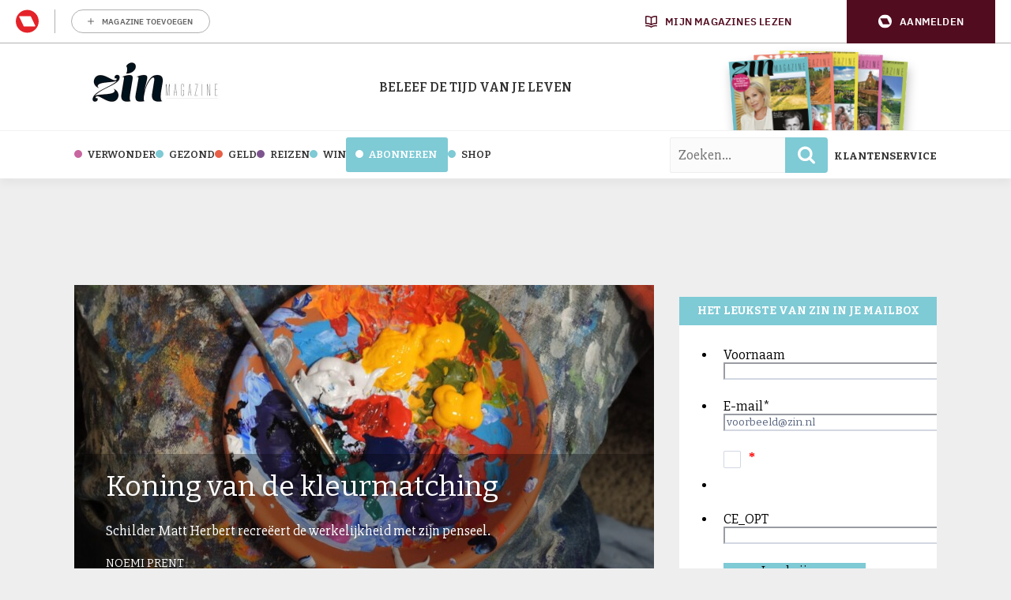

--- FILE ---
content_type: text/html; charset=UTF-8
request_url: https://www.zin.nl/2022/06/23/koning-van-de-kleurmatching/
body_size: 30954
content:
	<!doctype html>
<html class="no-js no-svg" lang="nl-NL">
<head>
    <meta charset="UTF-8" />
    <meta http-equiv="Content-Type" content="text/html; charset=UTF-8" />
    <meta http-equiv="X-UA-Compatible" content="IE=edge">
    <meta name="viewport" content="width=device-width, initial-scale=1, maximum-scale=1">
    				<script type="text/javascript">
					var rmg_bc_pl_data = {"DAP_DATA":"{\"ARTICLE\":{\"dl_art_content_guid\":\"3c25640e-c5a8-11ee-bb53-0a67ad09dee3\",\"dl_art_content_id\":\"45000190897\",\"dl_art_pluscontent\":false,\"dl_art_paywall\":false,\"dl_art_full_content_available\":true},\"CONTEXT\":{\"dl_ctx_timestamp_pageview\":1762453353,\"dl_ctx_sitecode\":\"Site-Zin-RMN-NL\",\"dl_ctx_user\":\"ANONYMOUS\",\"dl_ctx_pw_dialog\":\"NONE\",\"dl_ctx_page_type\":\"article\",\"dl_ctx_page_category\":\"content\"}}","CIAM_ID":"","PROFILE_LOGGED_IN":0,"PROFILE_AUDIENCE":"ANONYMOUS","PROFILE_LEVEL":"","PLUSCONTENT":0,"FULL_CONTENT_AVAILABLE":1,"CIAM_CREATED":0,"EMAIL_REGISTRATION_CONFIRMED_ACCESSTOKEN":0,"GUEST_GUID":"","PAGE_TYPE":"detail","PAGE_SUB_TYPE":"default","PAGE_POST_FORMAT":"","PAGE_ACCESS_LEVEL":"low"};
					(()=>{var _=function(_){var a="; ".concat(document.cookie).split("; ".concat(_,"="));if(2===a.length)return a.pop().split(";").shift()},a=function(_){return"DM"===_?"TRIAL":_},t=_("rmg_profile")||"",e=rmg_bc_pl_data.PAGE_ACCESS_LEVEL,r=_("rmg_sub")||"",l=JSON.parse(rmg_bc_pl_data.DAP_DATA);if(r&&(cookie_data=r.split("|"),l.SITEMULTIACCESS={licenseBrand:cookie_data[3]||"",membershipType:cookie_data[4]||"",subscriptionType:cookie_data[5]||""}),5==t.split("-").length){l.CONTEXT.dl_ctx_user="REGISTERED",rmg_bc_pl_data.CIAM_ID=t,rmg_bc_pl_data.PROFILE_LOGGED_IN=1;var E=_("rmg_abs");-1!==["DM","ABO","SINGLE"].indexOf(E)?(rmg_bc_pl_data.PROFILE_AUDIENCE=a(E),l.CONTEXT.dl_ctx_user=a(E)):(rmg_bc_pl_data.PROFILE_AUDIENCE="REGISTERED","high"===e&&(l.CONTEXT.dl_ctx_pw_dialog="TEASE-SUBSCRIPTION-TRIAL"));var c=function(_){try{var a=_.split(".")[1].replace(/-/g,"+").replace(/_/g,"/"),t=decodeURIComponent(atob(a).split("").map((function(_){return"%"+("00"+_.charCodeAt(0).toString(16)).slice(-2)})).join(""));return JSON.parse(t)}catch(_){return null}}(_("rmg_at"));rmg_bc_pl_data.CIAM_CREATED=c&&c.created?1e3*c.created:0,rmg_bc_pl_data.EMAIL_REGISTRATION_CONFIRMED_ACCESSTOKEN=c&&c.email_verified?1:0,rmg_bc_pl_data.PROFILE_LEVEL=c&&c.profile_level?c.profile_level:"none"}else rmg_bc_pl_data.PROFILE_AUDIENCE="ANONYMOUS",rmg_bc_pl_data.PROFILE_LEVEL="none",rmg_bc_pl_data.GUEST_GUID=_("rmg_guest")||"","medium"===e&&(l.CONTEXT.dl_ctx_pw_dialog="TEASE-REGISTER"),"high"===e&&(l.CONTEXT.dl_ctx_pw_dialog="TEASE-SUBSCRIPTION");rmg_bc_pl_data.DAP_DATA=JSON.stringify(l),window.addEventListener("rmg_paywall_check_article_access",(function(){var _=JSON.parse(rmg_bc_pl_data.DAP_DATA);_.ARTICLE.dl_art_full_content_available=!0,_.ARTICLE.dl_art_paywall=!1,_.CONTEXT.dl_ctx_pw_dialog="NONE",rmg_bc_pl_data.DAP_DATA=JSON.stringify(_),rmg_bc_pl_data.FULL_CONTENT_AVAILABLE=1}))})();
				</script>    <meta name='robots' content='index, follow, max-image-preview:large, max-snippet:-1, max-video-preview:-1' />
	<style>img:is([sizes="auto" i], [sizes^="auto," i]) { contain-intrinsic-size: 3000px 1500px }</style>
	
	<!-- This site is optimized with the Yoast SEO Premium plugin v25.8 (Yoast SEO v25.8) - https://yoast.com/wordpress/plugins/seo/ -->
	<title>Koning van de kleurmatching - Zin.nl</title>
<link data-rocket-preload as="style" href="https://fonts.googleapis.com/css2?family=Bitter:ital,wght@0,100..900;1,100..900&#038;family=Slabo+27px&#038;display=swap" rel="preload">
<link data-rocket-preload as="style" href="https://fonts.googleapis.com/css?family=Open%20Sans%3A300%2C400%2C500%2C600%2C700%2C800&#038;display=swap" rel="preload">
<link href="https://fonts.googleapis.com/css2?family=Bitter:ital,wght@0,100..900;1,100..900&#038;family=Slabo+27px&#038;display=swap" media="print" onload="this.media=&#039;all&#039;" rel="stylesheet">
<noscript><link rel="stylesheet" href="https://fonts.googleapis.com/css2?family=Bitter:ital,wght@0,100..900;1,100..900&#038;family=Slabo+27px&#038;display=swap"></noscript>
<link href="https://fonts.googleapis.com/css?family=Open%20Sans%3A300%2C400%2C500%2C600%2C700%2C800&#038;display=swap" media="print" onload="this.media=&#039;all&#039;" rel="stylesheet">
<noscript><link rel="stylesheet" href="https://fonts.googleapis.com/css?family=Open%20Sans%3A300%2C400%2C500%2C600%2C700%2C800&#038;display=swap"></noscript>
	<meta name="description" content="Wie schildert, weet hoe belangrijk het is om kleuren goed te mengen. Kunstenaar Matt Herbert laat zien hoe het moet." />
	<link rel="canonical" href="https://www.zin.nl/2022/06/23/koning-van-de-kleurmatching/" />
	<meta property="og:locale" content="nl_NL" />
	<meta property="og:type" content="article" />
	<meta property="og:title" content="Koning van de kleurmatching" />
	<meta property="og:description" content="Wie schildert, weet hoe belangrijk het is om kleuren goed te mengen. Kunstenaar Matt Herbert laat zien hoe het moet." />
	<meta property="og:url" content="https://www.zin.nl/2022/06/23/koning-van-de-kleurmatching/" />
	<meta property="og:site_name" content="Zin.nl" />
	<meta property="article:publisher" content="https://www.facebook.com/zinmagazine/" />
	<meta property="article:published_time" content="2022-06-23T05:23:00+00:00" />
	<meta property="og:image" content="https://www.zin.nl/app/uploads/2022/05/mike-petrucci-f6Xv0xs9JWg-unsplash-scaled.jpg" />
	<meta property="og:image:width" content="2560" />
	<meta property="og:image:height" content="1920" />
	<meta property="og:image:type" content="image/jpeg" />
	<meta name="author" content="Noemi Prent" />
	<meta name="twitter:label1" content="Written by" />
	<meta name="twitter:data1" content="Noemi Prent" />
	<meta name="twitter:label2" content="Est. reading time" />
	<meta name="twitter:data2" content="1 minuut" />
	<script type="application/ld+json" class="yoast-schema-graph">{"@context":"https://schema.org","@graph":[{"@type":"Article","@id":"https://www.zin.nl/2022/06/23/koning-van-de-kleurmatching/#article","isPartOf":{"@id":"https://www.zin.nl/2022/06/23/koning-van-de-kleurmatching/"},"author":{"name":"Noemi Prent","@id":"https://www.zin.nl/#/schema/person/3d964c1a7c76c5c1fe4469faaf9fba21"},"headline":"Koning van de kleurmatching","datePublished":"2022-06-23T05:23:00+00:00","mainEntityOfPage":{"@id":"https://www.zin.nl/2022/06/23/koning-van-de-kleurmatching/"},"wordCount":137,"commentCount":0,"publisher":{"@id":"https://www.zin.nl/#organization"},"image":{"@id":"https://www.zin.nl/2022/06/23/koning-van-de-kleurmatching/#primaryimage"},"thumbnailUrl":"https://www.zin.nl/app/uploads/2022/05/mike-petrucci-f6Xv0xs9JWg-unsplash-scaled.jpg","keywords":["instagram","kunst"],"articleSection":["Exposities"],"inLanguage":"nl-NL","potentialAction":[{"@type":"CommentAction","name":"Comment","target":["https://www.zin.nl/2022/06/23/koning-van-de-kleurmatching/#respond"]}]},{"@type":"WebPage","@id":"https://www.zin.nl/2022/06/23/koning-van-de-kleurmatching/","url":"https://www.zin.nl/2022/06/23/koning-van-de-kleurmatching/","name":"Koning van de kleurmatching - Zin.nl","isPartOf":{"@id":"https://www.zin.nl/#website"},"primaryImageOfPage":{"@id":"https://www.zin.nl/2022/06/23/koning-van-de-kleurmatching/#primaryimage"},"image":{"@id":"https://www.zin.nl/2022/06/23/koning-van-de-kleurmatching/#primaryimage"},"thumbnailUrl":"https://www.zin.nl/app/uploads/2022/05/mike-petrucci-f6Xv0xs9JWg-unsplash-scaled.jpg","datePublished":"2022-06-23T05:23:00+00:00","description":"Wie schildert, weet hoe belangrijk het is om kleuren goed te mengen. Kunstenaar Matt Herbert laat zien hoe het moet.","breadcrumb":{"@id":"https://www.zin.nl/2022/06/23/koning-van-de-kleurmatching/#breadcrumb"},"inLanguage":"nl-NL","potentialAction":[{"@type":"ReadAction","target":["https://www.zin.nl/2022/06/23/koning-van-de-kleurmatching/"]}]},{"@type":"ImageObject","inLanguage":"nl-NL","@id":"https://www.zin.nl/2022/06/23/koning-van-de-kleurmatching/#primaryimage","url":"https://www.zin.nl/app/uploads/2022/05/mike-petrucci-f6Xv0xs9JWg-unsplash-scaled.jpg","contentUrl":"https://www.zin.nl/app/uploads/2022/05/mike-petrucci-f6Xv0xs9JWg-unsplash-scaled.jpg","width":2560,"height":1920,"caption":"Matt Herbert"},{"@type":"BreadcrumbList","@id":"https://www.zin.nl/2022/06/23/koning-van-de-kleurmatching/#breadcrumb","itemListElement":[{"@type":"ListItem","position":1,"name":"Home","item":"https://www.zin.nl/"},{"@type":"ListItem","position":2,"name":"Koning van de kleurmatching"}]},{"@type":"WebSite","@id":"https://www.zin.nl/#website","url":"https://www.zin.nl/","name":"Zin. Dat krijg je ervan!","description":"De tijd van je leven","publisher":{"@id":"https://www.zin.nl/#organization"},"potentialAction":[{"@type":"SearchAction","target":{"@type":"EntryPoint","urlTemplate":"https://www.zin.nl/?s={search_term_string}"},"query-input":{"@type":"PropertyValueSpecification","valueRequired":true,"valueName":"search_term_string"}}],"inLanguage":"nl-NL"},{"@type":"Organization","@id":"https://www.zin.nl/#organization","name":"Zin","url":"https://www.zin.nl/","logo":{"@type":"ImageObject","inLanguage":"nl-NL","@id":"https://www.zin.nl/#/schema/logo/image/","url":"https://www.zin.nl/app/uploads/2016/05/logo-header-fs8.png","contentUrl":"https://www.zin.nl/app/uploads/2016/05/logo-header-fs8.png","width":356,"height":180,"caption":"Zin"},"image":{"@id":"https://www.zin.nl/#/schema/logo/image/"},"sameAs":["https://www.facebook.com/zinmagazine/","https://x.com/zinmagazine","https://www.instagram.com/zinmagazine/"]},{"@type":"Person","@id":"https://www.zin.nl/#/schema/person/3d964c1a7c76c5c1fe4469faaf9fba21","name":"Noemi Prent","image":{"@type":"ImageObject","inLanguage":"nl-NL","@id":"https://www.zin.nl/#/schema/person/image/","url":"https://secure.gravatar.com/avatar/94b31a80ea96f21be2afe2976731eaa05784df3317a5b523487cc57801c8e5ef?s=96&d=wp_user_avatar&r=g","contentUrl":"https://secure.gravatar.com/avatar/94b31a80ea96f21be2afe2976731eaa05784df3317a5b523487cc57801c8e5ef?s=96&d=wp_user_avatar&r=g","caption":"Noemi Prent"},"url":"https://www.zin.nl/author/noemi/"}]}</script>
	<!-- / Yoast SEO Premium plugin. -->


<link rel='preconnect' href='//myprivacy.roularta.net' />
<link rel='preconnect' href='//api.mijnmagazines.be' />
<link href='https://fonts.gstatic.com' crossorigin rel='preconnect' />
<!-- Start Cookie consent production -->
<script>
window.didomiConfig = {"cookies":{"group":{"enabled":true,"customDomain":"myprivacy.roularta.net"},"storageSources":{"cookies":false,"localStorage":true}},"tagManager":{"provider":"gtm"},"sync":{"enabled":true,"delayNotice":true},"user":{"organizationUserIdAuthSid":"sitezinr-imbeqHZd","organizationUserIdAuthAlgorithm":"hash-sha256"}};
function consentGetCookie(name) {
    const value = `; ${document.cookie}`;
    const parts = value.split(`; ${name}=`);
    if (parts.length === 2) {
        return parts.pop().split(';').shift();
    }
}

let user_id = consentGetCookie('rmg_profile');
if (undefined === user_id || 'notLoggedIn' === user_id || 'error' === user_id) {
    user_id = consentGetCookie('rmg_guest') ?? null;
}

if (user_id) {
    async function consentHash(str) {
        const buf = await crypto.subtle.digest("SHA-256", new TextEncoder("utf-8").encode(str));
        return Array.prototype.map.call(new Uint8Array(buf), x => (('00' + x.toString(16)).slice(-2))).join('');
    }

    consentHash(user_id + "MRHBJ5K7XWN2JlAMA7wkOatHMZQ3QMRk").then((digest) => {
        window.didomiConfig.user.organizationUserId = user_id;
        window.didomiConfig.user.organizationUserIdAuthDigest = digest;
    });
}
window.didomiEventListeners = window.didomiEventListeners || [];
window.gdprAppliesGlobally = true;
(function(){function a(e){if(!window.frames[e]){if(document.body&&document.body.firstChild){var t=document.body;var n=document.createElement("iframe");n.style.display="none";n.name=e;n.title=e;t.insertBefore(n,t.firstChild)}else{setTimeout(function(){a(e)},5)}}}function e(n,r,o,c,s){function e(e,t,n,a){if(typeof n!=="function"){return}if(!window[r]){window[r]=[]}var i=false;if(s){i=s(e,t,n)}if(!i){window[r].push({command:e,parameter:t,callback:n,version:a})}}e.stub=true;function t(a){if(!window[n]||window[n].stub!==true){return}if(!a.data){return}var i=typeof a.data==="string";var e;try{e=i?JSON.parse(a.data):a.data}catch(t){return}if(e[o]){var r=e[o];window[n](r.command,r.parameter,function(e,t){var n={};n[c]={returnValue:e,success:t,callId:r.callId};a.source.postMessage(i?JSON.stringify(n):n,"*")},r.version)}}if(typeof window[n]!=="function"){window[n]=e;if(window.addEventListener){window.addEventListener("message",t,false)}else{window.attachEvent("onmessage",t)}}}e("__tcfapi","__tcfapiBuffer","__tcfapiCall","__tcfapiReturn");a("__tcfapiLocator");(function(e){  var t=document.createElement("script");t.id="spcloader";t.type="text/javascript";t.async=true;t.src="https://sdk.privacy-center.org/"+e+"/loader.js?target="+document.location.hostname;t.charset="utf-8";var n=document.getElementsByTagName("script")[0];n.parentNode.insertBefore(t,n)})("0c7f196f-0b85-4850-bfd5-f5512ebf3f5d")})();
window.addEventListener("hashchange", function(e){if (e.newURL) {checkCookieHash();}}, false);
window.didomiOnReady = window.didomiOnReady || [];
window.didomiOnReady.push(checkCookieHash);
function checkCookieHash() {var hash = window.location.hash.substring(1);if ("cookies" == hash) {Didomi.preferences.show(); history.pushState(null, null, "#");}}
</script>
<style>
.didomi_warning {border: 1px solid #ccc; padding: 1rem; background: #fff;}
</style>
<!-- End Cookie consent production -->
<link rel="alternate" type="application/rss+xml" title="Zin.nl &raquo; Koning van de kleurmatching reacties feed" href="https://www.zin.nl/2022/06/23/koning-van-de-kleurmatching/feed/" />
<!-- Start blueconic production --><link rel="preconnect" href="//b163.zin.nl/" crossorigin><script type="text/javascript">    (function () {        var bcScript = document.createElement('script');        bcScript.async = true;        bcScript.src = '//b163.zin.nl/script.js';        (document.getElementsByTagName('head')[0] || document.getElementsByTagName('body')[0]).appendChild(bcScript);    })();</script><!-- End blueconic production --><link rel='stylesheet' id='wp-block-library-css' href='https://www.zin.nl/wp/wp-includes/css/dist/block-library/style.min.css?rel=95' type='text/css' media='all' />
<style id='classic-theme-styles-inline-css' type='text/css'>
/*! This file is auto-generated */
.wp-block-button__link{color:#fff;background-color:#32373c;border-radius:9999px;box-shadow:none;text-decoration:none;padding:calc(.667em + 2px) calc(1.333em + 2px);font-size:1.125em}.wp-block-file__button{background:#32373c;color:#fff;text-decoration:none}
</style>
<style id='global-styles-inline-css' type='text/css'>
:root{--wp--preset--aspect-ratio--square: 1;--wp--preset--aspect-ratio--4-3: 4/3;--wp--preset--aspect-ratio--3-4: 3/4;--wp--preset--aspect-ratio--3-2: 3/2;--wp--preset--aspect-ratio--2-3: 2/3;--wp--preset--aspect-ratio--16-9: 16/9;--wp--preset--aspect-ratio--9-16: 9/16;--wp--preset--color--black: #000000;--wp--preset--color--cyan-bluish-gray: #abb8c3;--wp--preset--color--white: #ffffff;--wp--preset--color--pale-pink: #f78da7;--wp--preset--color--vivid-red: #cf2e2e;--wp--preset--color--luminous-vivid-orange: #ff6900;--wp--preset--color--luminous-vivid-amber: #fcb900;--wp--preset--color--light-green-cyan: #7bdcb5;--wp--preset--color--vivid-green-cyan: #00d084;--wp--preset--color--pale-cyan-blue: #8ed1fc;--wp--preset--color--vivid-cyan-blue: #0693e3;--wp--preset--color--vivid-purple: #9b51e0;--wp--preset--gradient--vivid-cyan-blue-to-vivid-purple: linear-gradient(135deg,rgba(6,147,227,1) 0%,rgb(155,81,224) 100%);--wp--preset--gradient--light-green-cyan-to-vivid-green-cyan: linear-gradient(135deg,rgb(122,220,180) 0%,rgb(0,208,130) 100%);--wp--preset--gradient--luminous-vivid-amber-to-luminous-vivid-orange: linear-gradient(135deg,rgba(252,185,0,1) 0%,rgba(255,105,0,1) 100%);--wp--preset--gradient--luminous-vivid-orange-to-vivid-red: linear-gradient(135deg,rgba(255,105,0,1) 0%,rgb(207,46,46) 100%);--wp--preset--gradient--very-light-gray-to-cyan-bluish-gray: linear-gradient(135deg,rgb(238,238,238) 0%,rgb(169,184,195) 100%);--wp--preset--gradient--cool-to-warm-spectrum: linear-gradient(135deg,rgb(74,234,220) 0%,rgb(151,120,209) 20%,rgb(207,42,186) 40%,rgb(238,44,130) 60%,rgb(251,105,98) 80%,rgb(254,248,76) 100%);--wp--preset--gradient--blush-light-purple: linear-gradient(135deg,rgb(255,206,236) 0%,rgb(152,150,240) 100%);--wp--preset--gradient--blush-bordeaux: linear-gradient(135deg,rgb(254,205,165) 0%,rgb(254,45,45) 50%,rgb(107,0,62) 100%);--wp--preset--gradient--luminous-dusk: linear-gradient(135deg,rgb(255,203,112) 0%,rgb(199,81,192) 50%,rgb(65,88,208) 100%);--wp--preset--gradient--pale-ocean: linear-gradient(135deg,rgb(255,245,203) 0%,rgb(182,227,212) 50%,rgb(51,167,181) 100%);--wp--preset--gradient--electric-grass: linear-gradient(135deg,rgb(202,248,128) 0%,rgb(113,206,126) 100%);--wp--preset--gradient--midnight: linear-gradient(135deg,rgb(2,3,129) 0%,rgb(40,116,252) 100%);--wp--preset--font-size--small: 13px;--wp--preset--font-size--medium: 20px;--wp--preset--font-size--large: 36px;--wp--preset--font-size--x-large: 42px;--wp--preset--spacing--20: 0.44rem;--wp--preset--spacing--30: 0.67rem;--wp--preset--spacing--40: 1rem;--wp--preset--spacing--50: 1.5rem;--wp--preset--spacing--60: 2.25rem;--wp--preset--spacing--70: 3.38rem;--wp--preset--spacing--80: 5.06rem;--wp--preset--shadow--natural: 6px 6px 9px rgba(0, 0, 0, 0.2);--wp--preset--shadow--deep: 12px 12px 50px rgba(0, 0, 0, 0.4);--wp--preset--shadow--sharp: 6px 6px 0px rgba(0, 0, 0, 0.2);--wp--preset--shadow--outlined: 6px 6px 0px -3px rgba(255, 255, 255, 1), 6px 6px rgba(0, 0, 0, 1);--wp--preset--shadow--crisp: 6px 6px 0px rgba(0, 0, 0, 1);}:where(.is-layout-flex){gap: 0.5em;}:where(.is-layout-grid){gap: 0.5em;}body .is-layout-flex{display: flex;}.is-layout-flex{flex-wrap: wrap;align-items: center;}.is-layout-flex > :is(*, div){margin: 0;}body .is-layout-grid{display: grid;}.is-layout-grid > :is(*, div){margin: 0;}:where(.wp-block-columns.is-layout-flex){gap: 2em;}:where(.wp-block-columns.is-layout-grid){gap: 2em;}:where(.wp-block-post-template.is-layout-flex){gap: 1.25em;}:where(.wp-block-post-template.is-layout-grid){gap: 1.25em;}.has-black-color{color: var(--wp--preset--color--black) !important;}.has-cyan-bluish-gray-color{color: var(--wp--preset--color--cyan-bluish-gray) !important;}.has-white-color{color: var(--wp--preset--color--white) !important;}.has-pale-pink-color{color: var(--wp--preset--color--pale-pink) !important;}.has-vivid-red-color{color: var(--wp--preset--color--vivid-red) !important;}.has-luminous-vivid-orange-color{color: var(--wp--preset--color--luminous-vivid-orange) !important;}.has-luminous-vivid-amber-color{color: var(--wp--preset--color--luminous-vivid-amber) !important;}.has-light-green-cyan-color{color: var(--wp--preset--color--light-green-cyan) !important;}.has-vivid-green-cyan-color{color: var(--wp--preset--color--vivid-green-cyan) !important;}.has-pale-cyan-blue-color{color: var(--wp--preset--color--pale-cyan-blue) !important;}.has-vivid-cyan-blue-color{color: var(--wp--preset--color--vivid-cyan-blue) !important;}.has-vivid-purple-color{color: var(--wp--preset--color--vivid-purple) !important;}.has-black-background-color{background-color: var(--wp--preset--color--black) !important;}.has-cyan-bluish-gray-background-color{background-color: var(--wp--preset--color--cyan-bluish-gray) !important;}.has-white-background-color{background-color: var(--wp--preset--color--white) !important;}.has-pale-pink-background-color{background-color: var(--wp--preset--color--pale-pink) !important;}.has-vivid-red-background-color{background-color: var(--wp--preset--color--vivid-red) !important;}.has-luminous-vivid-orange-background-color{background-color: var(--wp--preset--color--luminous-vivid-orange) !important;}.has-luminous-vivid-amber-background-color{background-color: var(--wp--preset--color--luminous-vivid-amber) !important;}.has-light-green-cyan-background-color{background-color: var(--wp--preset--color--light-green-cyan) !important;}.has-vivid-green-cyan-background-color{background-color: var(--wp--preset--color--vivid-green-cyan) !important;}.has-pale-cyan-blue-background-color{background-color: var(--wp--preset--color--pale-cyan-blue) !important;}.has-vivid-cyan-blue-background-color{background-color: var(--wp--preset--color--vivid-cyan-blue) !important;}.has-vivid-purple-background-color{background-color: var(--wp--preset--color--vivid-purple) !important;}.has-black-border-color{border-color: var(--wp--preset--color--black) !important;}.has-cyan-bluish-gray-border-color{border-color: var(--wp--preset--color--cyan-bluish-gray) !important;}.has-white-border-color{border-color: var(--wp--preset--color--white) !important;}.has-pale-pink-border-color{border-color: var(--wp--preset--color--pale-pink) !important;}.has-vivid-red-border-color{border-color: var(--wp--preset--color--vivid-red) !important;}.has-luminous-vivid-orange-border-color{border-color: var(--wp--preset--color--luminous-vivid-orange) !important;}.has-luminous-vivid-amber-border-color{border-color: var(--wp--preset--color--luminous-vivid-amber) !important;}.has-light-green-cyan-border-color{border-color: var(--wp--preset--color--light-green-cyan) !important;}.has-vivid-green-cyan-border-color{border-color: var(--wp--preset--color--vivid-green-cyan) !important;}.has-pale-cyan-blue-border-color{border-color: var(--wp--preset--color--pale-cyan-blue) !important;}.has-vivid-cyan-blue-border-color{border-color: var(--wp--preset--color--vivid-cyan-blue) !important;}.has-vivid-purple-border-color{border-color: var(--wp--preset--color--vivid-purple) !important;}.has-vivid-cyan-blue-to-vivid-purple-gradient-background{background: var(--wp--preset--gradient--vivid-cyan-blue-to-vivid-purple) !important;}.has-light-green-cyan-to-vivid-green-cyan-gradient-background{background: var(--wp--preset--gradient--light-green-cyan-to-vivid-green-cyan) !important;}.has-luminous-vivid-amber-to-luminous-vivid-orange-gradient-background{background: var(--wp--preset--gradient--luminous-vivid-amber-to-luminous-vivid-orange) !important;}.has-luminous-vivid-orange-to-vivid-red-gradient-background{background: var(--wp--preset--gradient--luminous-vivid-orange-to-vivid-red) !important;}.has-very-light-gray-to-cyan-bluish-gray-gradient-background{background: var(--wp--preset--gradient--very-light-gray-to-cyan-bluish-gray) !important;}.has-cool-to-warm-spectrum-gradient-background{background: var(--wp--preset--gradient--cool-to-warm-spectrum) !important;}.has-blush-light-purple-gradient-background{background: var(--wp--preset--gradient--blush-light-purple) !important;}.has-blush-bordeaux-gradient-background{background: var(--wp--preset--gradient--blush-bordeaux) !important;}.has-luminous-dusk-gradient-background{background: var(--wp--preset--gradient--luminous-dusk) !important;}.has-pale-ocean-gradient-background{background: var(--wp--preset--gradient--pale-ocean) !important;}.has-electric-grass-gradient-background{background: var(--wp--preset--gradient--electric-grass) !important;}.has-midnight-gradient-background{background: var(--wp--preset--gradient--midnight) !important;}.has-small-font-size{font-size: var(--wp--preset--font-size--small) !important;}.has-medium-font-size{font-size: var(--wp--preset--font-size--medium) !important;}.has-large-font-size{font-size: var(--wp--preset--font-size--large) !important;}.has-x-large-font-size{font-size: var(--wp--preset--font-size--x-large) !important;}
:where(.wp-block-post-template.is-layout-flex){gap: 1.25em;}:where(.wp-block-post-template.is-layout-grid){gap: 1.25em;}
:where(.wp-block-columns.is-layout-flex){gap: 2em;}:where(.wp-block-columns.is-layout-grid){gap: 2em;}
:root :where(.wp-block-pullquote){font-size: 1.5em;line-height: 1.6;}
</style>
<link rel='stylesheet' id='zin-css' href='https://www.zin.nl/app/themes/zin/assets/dist/main.min.css?rel=95' type='text/css' media='all' />
<script type="text/javascript" id="rmgWpAccount-js-before">
/* <![CDATA[ */
var rmgFrontLoggedIn = false; addEventListener("rmg_front_logged_in_event", function(){
        rmgFrontLoggedIn = true;
        });
/* ]]> */
</script>
<script type="text/javascript" src="https://www.zin.nl/app/plugins/rmg-wp-account/dist/rmg-auth.cfdc269695785dc9407b.js?rel=95" id="rmgWpAccount-js"></script>
<script type="text/javascript" id="rmgWpAccount-js-after">
/* <![CDATA[ */
var rmgAuth = window.rmgAuth; rmgAuth.start({"backend_url":"https:\/\/www.zin.nl\/wp-json\/rmg-sso\/v1\/state","language":"nl","site_code":""}); 
/* ]]> */
</script>
<script type="text/javascript" id="rmg-paywall-js-before">
/* <![CDATA[ */
window.rmgPaywallRest = {"homeUrl":"https:\/\/www.zin.nl","restNonce":"7a54656178"};
/* ]]> */
</script>
<script type="text/javascript" src="https://www.zin.nl/app/plugins/rmg-paywall/assets/js/rmg-paywall.js?rel=95" id="rmg-paywall-js"></script>
<link rel="https://api.w.org/" href="https://www.zin.nl/wp-json/" /><link rel="alternate" title="JSON" type="application/json" href="https://www.zin.nl/wp-json/wp/v2/posts/190897" /><link rel="EditURI" type="application/rsd+xml" title="RSD" href="https://www.zin.nl/wp/xmlrpc.php?rsd" />
<meta name="generator" content="WordPress 6.8.3" />
<link rel='shortlink' href='https://www.zin.nl/?p=190897' />
<link rel="alternate" title="oEmbed (JSON)" type="application/json+oembed" href="https://www.zin.nl/wp-json/oembed/1.0/embed?url=https%3A%2F%2Fwww.zin.nl%2F2022%2F06%2F23%2Fkoning-van-de-kleurmatching%2F" />
<link rel="alternate" title="oEmbed (XML)" type="text/xml+oembed" href="https://www.zin.nl/wp-json/oembed/1.0/embed?url=https%3A%2F%2Fwww.zin.nl%2F2022%2F06%2F23%2Fkoning-van-de-kleurmatching%2F&#038;format=xml" />
<style type='text/css'>.rp4wp-related-posts ul{width:100%;padding:0;margin:0;float:left;}
.rp4wp-related-posts ul>li{list-style:none;padding:0;margin:0;padding-bottom:20px;clear:both;}
.rp4wp-related-posts ul>li>p{margin:0;padding:0;}
.rp4wp-related-post-image{width:35%;padding-right:25px;-moz-box-sizing:border-box;-webkit-box-sizing:border-box;box-sizing:border-box;float:left;}</style>
        
        
        
                        <link rel="shortcut icon" href="https://www.zin.nl/app/themes/zin/assets/images/favicons/favicon-32x32.png" />
        <link rel="apple-touch-icon" sizes="57x57" href="https://www.zin.nl/app/themes/zin/assets/images/favicons/apple-touch-icon-57x57.png" />
        <link rel="apple-touch-icon" sizes="60x60" href="https://www.zin.nl/app/themes/zin/assets/images/favicons/apple-touch-icon-60x60.png" />
        <link rel="apple-touch-icon" sizes="72x72" href="https://www.zin.nl/app/themes/zin/assets/images/favicons/apple-touch-icon-72x72.png" />
        <link rel="apple-touch-icon" sizes="76x76" href="https://www.zin.nl/app/themes/zin/assets/images/favicons/apple-touch-icon-76x76.png" />
        <link rel="apple-touch-icon" sizes="114x114" href="https://www.zin.nl/app/themes/zin/assets/images/favicons/apple-touch-icon-114x114.png" />
        <link rel="apple-touch-icon" sizes="120x120" href="https://www.zin.nl/app/themes/zin/assets/images/favicons/apple-touch-icon-120x120.png" />
        <link rel="apple-touch-icon" sizes="144x144" href="https://www.zin.nl/app/themes/zin/assets/images/favicons/apple-touch-icon-144x144.png" />
        <link rel="apple-touch-icon" sizes="152x152" href="https://www.zin.nl/app/themes/zin/assets/images/favicons/apple-touch-icon-152x152.png" />
        <link rel="apple-touch-icon" sizes="180x180" href="https://www.zin.nl/app/themes/zin/assets/images/favicons/apple-touch-icon-180x180.png" />
        <link rel="icon" type="image/png" href="https://www.zin.nl/app/themes/zin/assets/images/favicons/favicon-194x194.png" sizes="194x194" />
        <link rel="icon" type="image/png" href="https://www.zin.nl/app/themes/zin/assets/images/favicons/favicon-96x96.png" sizes="96x96" />
        <link rel="icon" type="image/png" href="https://www.zin.nl/app/themes/zin/assets/images/favicons/favicon-32x32.png" sizes="32x32" />
        <link rel="icon" type="image/png" href="https://www.zin.nl/app/themes/zin/assets/images/favicons/favicon-16x16.png" sizes="16x16" />
        <meta name="msapplication-TileImage" content="https://www.zin.nl/app/themes/zin/assets/images/favicons/mstile-144x144.png" />
        <meta name="msapplication-square70x70logo" content="https://www.zin.nl/app/themes/zin/assets/images/favicons/mstile-70x70.png" />
        <meta name="msapplication-square150x150logo" content="https://www.zin.nl/app/themes/zin/assets/images/favicons/mstile-150x150.png" />
        <meta name="msapplication-wide310x150logo" content="https://www.zin.nl/app/themes/zin/assets/images/favicons/mstile-310x150.png" />
        <meta name="msapplication-square310x310logo" content="https://www.zin.nl/app/themes/zin/assets/images/favicons/mstile-310x310.png" />
                    <script > 
                var RoulartaConfig = { 
                    "slots": [{"slotType":"top_lb_bb","containerId":"dfp_top_lb_bb","devices":["desktop","tablet"]},{"slotType":"top_rt","containerId":"dfp_top_rt_sidebar","devices":["desktop","tablet"]},{"slotType":"mid_rt","containerId":"dfp_mid_rt_sidebar","devices":["desktop","tablet"]},{"slotType":"mid_fluid","containerId":"dfp_mid_fluid","devices":["desktop","tablet"]},{"slotType":"bot_rt","containerId":"dfp_bot_rt_mobile","devices":["mobile"]},{"slotType":"bot_lb","containerId":"dfp_bot_lb","devices":["desktop","tablet"]},{"slotType":"mid_incontent","containerId":"dfp_top_incontent","devices":["desktop","tablet"]},{"slotType":"mid_incontent","containerId":"dfp_top_incontent_mob","devices":["mobile"]}],
                    "data": {
                        "domain": "zin.nl",
                        "pageType": "article",
                        "pageId": "190897",
                        "category": ["exposities"],
                        "tags": ["instagram","kunst"]                    },
                    "options": { 
                        "debug": false, 
                        "disableAds": false, 
                        "cmp": "didomi"
                    } 
                };
            </script>

            <script data-vendor='iab:553' type='didomi/javascript'   src="https://pool-newskoolmedia.adhese.com/tag/config.v2.js"></script>
                        <!-- Google Tag Manager -->
                <script didomi-whitelist="true">
                    window.dataLayer = window.dataLayer || [];
                    window.dataLayer.push({"screen_info":{"page_type":"article","article_id":190897,"page_category_full":["exposities"],"page_category":"exposities","page_tags":["instagram","kunst"]}});
                </script>
        
                <script didomi-whitelist="true">
                    (function(w,d,s,l,i){w[l]=w[l]||[];w[l].push({'gtm.start':
                    new Date().getTime(),event:'gtm.js'});var f=d.getElementsByTagName(s)[0],
                    j=d.createElement(s),dl=l!='dataLayer'?'&l='+l:'';j.async=true;j.src=
                    'https://www.googletagmanager.com/gtm.js?id='+i+dl;f.parentNode.insertBefore(j,f);
                    })(window,document,'script','dataLayer','GTM-TQRR47');
                </script>
            <!-- End Google Tag Manager -->
                        <!-- Google Tag Manager -->
                        
                <script didomi-whitelist="true">
                    (function(w,d,s,l,i){w[l]=w[l]||[];w[l].push({'gtm.start':
                    new Date().getTime(),event:'gtm.js'});var f=d.getElementsByTagName(s)[0],
                    j=d.createElement(s),dl=l!='dataLayer'?'&l='+l:'';j.async=true;j.src=
                    'https://sgtm.zin.nl/gtm.js?id='+i+dl;f.parentNode.insertBefore(j,f);
                    })(window,document,'script','dataLayer','GTM-5DLBQ6J');
                </script>
            <!-- End Google Tag Manager -->
            <noscript><style id="rocket-lazyload-nojs-css">.rll-youtube-player, [data-lazy-src]{display:none !important;}</style></noscript>
    <meta
		property="article:section"
		content="verwonder" />
<meta
		property="article:id"
		content="45000190897" />
<meta
		property="article:author"
		content="Noemi Prent" />
<meta
		property="article:tag:person"
		content="Noemi Prent" />
<meta
		property="article:tag"
		content="instagram" />
<meta
		property="article:tag"
		content="kunst" />
<meta
		property="article:contentguid"
		content="3c25640e-c5a8-11ee-bb53-0a67ad09dee3" />
<meta
		property="article:access_level"
		content="low" />
<meta
		property="site_code"
		content="Site-Zin-RMN-NL" />
<meta
		property="og:author"
		content="Noemi Prent" />
<meta
		property="premium"
		content="false" />
<meta
		property="article:published_time"
		content="2022-06-23T07:23:00+02:00" />
<meta
		property="article:modified_time"
		content="2022-06-03T16:58:09+02:00" />
<meta
		property="og:updated_time"
		content="2022-06-03T16:58:09+02:00" />
<meta name="generator" content="WP Rocket 3.19.4" data-wpr-features="wpr_lazyload_images wpr_image_dimensions wpr_preload_links wpr_desktop" /></head>    <body class="wp-singular post-template-default single single-post postid-190897 single-format-standard wp-theme-zin" itemscope itemtype="http://schema.org/WebPage">
        <style>#rmg-mma-navigation { min-height: 55px; width: 100%; }</style>
<div data-rocket-location-hash="fd218502797345dc87eee1289126be7d" id="rmg-mma-navigation"></div>            <!-- Google Tag Manager (noscript) -->
                <noscript><iframe src="https://www.googletagmanager.com/ns.html?id=GTM-TQRR47"
                height="0" width="0" style="display:none;visibility:hidden"></iframe></noscript>
            <!-- End Google Tag Manager (noscript) -->
                        <!-- Google Tag Manager (noscript) -->
                <noscript><iframe src="https://sgtm.zin.nl/ns.html?id=GTM-5DLBQ6J"
                height="0" width="0" style="display:none;visibility:hidden"></iframe></noscript>
            <!-- End Google Tag Manager (noscript) -->
            
                    <header data-rocket-location-hash="e04a1d2c6cea256152f41f7049046fd5" class="header">
    <div data-rocket-location-hash="40f22408a88335a0945fffe944caafc3" class="container">
        <div data-rocket-location-hash="ef9a53c525e848755b9184307921acbc" class="header-inner">
            <div class="header-mobile-menu" data-nav-menu-toggle>
                <svg xmlns="http://www.w3.org/2000/svg" viewBox="0 0 448 512" class="header-mobile-menu-icon"><!--!Font Awesome Free 6.6.0 by @fontawesome - https://fontawesome.com License - https://fontawesome.com/license/free Copyright 2024 Fonticons, Inc.--><path d="M0 96C0 78.3 14.3 64 32 64l384 0c17.7 0 32 14.3 32 32s-14.3 32-32 32L32 128C14.3 128 0 113.7 0 96zM0 256c0-17.7 14.3-32 32-32l384 0c17.7 0 32 14.3 32 32s-14.3 32-32 32L32 288c-17.7 0-32-14.3-32-32zM448 416c0 17.7-14.3 32-32 32L32 448c-17.7 0-32-14.3-32-32s14.3-32 32-32l384 0c17.7 0 32 14.3 32 32z"/></svg>

            </div>
            <div class="header-logo" itemprop="headline">
                <a href="https://www.zin.nl" class="header-logo-link">
                    <img width="400" height="202" class="header-logo-desktop header-logo-img" src="data:image/svg+xml,%3Csvg%20xmlns='http://www.w3.org/2000/svg'%20viewBox='0%200%20400%20202'%3E%3C/svg%3E" alt="Zin logo" data-lazy-src="https://www.zin.nl/app/themes/zin/assets/images/logo-zin-sm.jpg" /><noscript><img width="400" height="202" class="header-logo-desktop header-logo-img" src="https://www.zin.nl/app/themes/zin/assets/images/logo-zin-sm.jpg" alt="Zin logo" /></noscript>
                    <img width="247" height="180" class="header-logo-mobile header-logo-img" src="data:image/svg+xml,%3Csvg%20xmlns='http://www.w3.org/2000/svg'%20viewBox='0%200%20247%20180'%3E%3C/svg%3E" alt="Zin logo" data-lazy-src="https://www.zin.nl/app/themes/zin/assets/images/logo-mobile.png" /><noscript><img width="247" height="180" class="header-logo-mobile header-logo-img" src="https://www.zin.nl/app/themes/zin/assets/images/logo-mobile.png" alt="Zin logo" /></noscript>
                </a>
            </div>
            <div class="header-logo-text">
                BELEEF DE TIJD VAN JE LEVEN
            </div>
            <div class="header-magazines-variety-container">
                                    <div class="magazines-variety">
            <figure class="magazine-variety magazine-variety-5">
            <a class="magazine-variety-link"
               href="https://tijdschriftnu.nl/collections/zin-losse-tijdschriften/products/zin-magazine-editie-10-2025"
               title="Zin magazine editie 10 &#8211; 2025"
               target="_blank">
                <img class="magazine-variety-img"
                     width="100"
                     height="127"
                     src="https://www.zin.nl/app/uploads/2025/09/2508-10-OV-Cover-100x127-c-center.jpg" 
                     srcset="https://www.zin.nl/app/uploads/2025/09/2508-10-OV-Cover-100x127-c-center.jpg 1x, 
                             https://www.zin.nl/app/uploads/2025/09/2508-10-OV-Cover-200x254-c-center.jpg 2x"
                     data-skip-lazy 
                     alt="Zin magazine editie 10 &#8211; 2025">
            </a>
        </figure>
            <figure class="magazine-variety magazine-variety-4">
            <a class="magazine-variety-link"
               href="https://tijdschriftnu.nl/collections/zin-losse-tijdschriften/products/zin-magazine-editie-8-9-2025"
               title="Zin magazine editie 8/9 &#8211; 2025"
               target="_blank">
                <img class="magazine-variety-img"
                     width="100"
                     height="127"
                     src="https://www.zin.nl/app/uploads/2025/09/2508-9-OV-Cover-scaled-100x127-c-center.jpg" 
                     srcset="https://www.zin.nl/app/uploads/2025/09/2508-9-OV-Cover-scaled-100x127-c-center.jpg 1x, 
                             https://www.zin.nl/app/uploads/2025/09/2508-9-OV-Cover-scaled-200x254-c-center.jpg 2x"
                     data-skip-lazy 
                     alt="Zin magazine editie 8/9 &#8211; 2025">
            </a>
        </figure>
            <figure class="magazine-variety magazine-variety-3">
            <a class="magazine-variety-link"
               href="https://tijdschriftnu.nl/products/zin-magazine-editie-7-2025"
               title="Zin magazine editie 7 &#8211; 2025"
               target="_blank">
                <img class="magazine-variety-img"
                     width="100"
                     height="127"
                     src="https://www.zin.nl/app/uploads/2025/07/ZIN2507.web_-100x127-c-center.jpg" 
                     srcset="https://www.zin.nl/app/uploads/2025/07/ZIN2507.web_-100x127-c-center.jpg 1x, 
                             https://www.zin.nl/app/uploads/2025/07/ZIN2507.web_-200x254-c-center.jpg 2x"
                     data-skip-lazy 
                     alt="Zin magazine editie 7 &#8211; 2025">
            </a>
        </figure>
            <figure class="magazine-variety magazine-variety-2">
            <a class="magazine-variety-link"
               href="https://tijdschriftnu.nl/collections/zin-losse-tijdschriften/products/zin-magazine-editie-6-2025"
               title="Zin magazine editie 6 &#8211; 2025"
               target="_blank">
                <img class="magazine-variety-img"
                     width="100"
                     height="127"
                     src="https://www.zin.nl/app/uploads/2025/04/2506OV-Cover-100x127-c-center.jpg" 
                     srcset="https://www.zin.nl/app/uploads/2025/04/2506OV-Cover-100x127-c-center.jpg 1x, 
                             https://www.zin.nl/app/uploads/2025/04/2506OV-Cover-200x254-c-center.jpg 2x"
                     data-skip-lazy 
                     alt="Zin magazine editie 6 &#8211; 2025">
            </a>
        </figure>
            <figure class="magazine-variety magazine-variety-1">
            <a class="magazine-variety-link"
               href="https://tijdschriftnu.nl/collections/zin-losse-tijdschriften"
               title="Zin magazine editie 4/5 &#8211; 2025"
               target="_blank">
                <img class="magazine-variety-img"
                     width="100"
                     height="127"
                     src="https://www.zin.nl/app/uploads/2025/03/25045OV-Cover-100x127-c-center.jpg" 
                     srcset="https://www.zin.nl/app/uploads/2025/03/25045OV-Cover-100x127-c-center.jpg 1x, 
                             https://www.zin.nl/app/uploads/2025/03/25045OV-Cover-200x254-c-center.jpg 2x"
                     data-skip-lazy 
                     alt="Zin magazine editie 4/5 &#8211; 2025">
            </a>
        </figure>
    </div>
                            </div>
        </div>
    </div>
</header>

<div data-rocket-location-hash="daa50fcb4ff88dd46ec64c362fa16de7" class="header-nav header-nav-desktop">
    <div data-rocket-location-hash="c2b2a1461d8b94e639cd80a05325878c" class="container">
        <div data-rocket-location-hash="20d0662a92a589ed37d88d47b9d529a6" class="header-nav-inner">
            <nav itemscope itemtype="http://schema.org/SiteNavigationElement">
    <ul class="nav-main">
         
                        <li class="nav-main-item menu-item menu-item-type-taxonomy menu-item-object-category current-post-ancestor menu-item-24090">
                                                                    <a class="nav-main-link nav-main-link-level-1" 
                   href="https://www.zin.nl/category/verwonder/" 
                    
                   data-gtm-link-title="Verwonder" 
                   data-gtm-link-type="text"
                   onmouseover="this.style.color='#c866a0'" onmouseout="this.style.color='#333'">
                    <span class="nav-main-link-bullet bullet" style="background-color:#c866a0"></span>
                    <span class="nav-main-link-text"  itemprop="name">Verwonder</span>
                </a>

                            </li>
         
                        <li class="nav-main-item menu-item menu-item-type-taxonomy menu-item-object-category menu-item-24086">
                                                                    <a class="nav-main-link nav-main-link-level-1" 
                   href="https://www.zin.nl/category/gezond/" 
                    
                   data-gtm-link-title="Gezond" 
                   data-gtm-link-type="text"
                   onmouseover="this.style.color='#7ecad5'" onmouseout="this.style.color='#333'">
                    <span class="nav-main-link-bullet bullet" style="background-color:#7ecad5"></span>
                    <span class="nav-main-link-text"  itemprop="name">Gezond</span>
                </a>

                            </li>
         
                        <li class="nav-main-item menu-item menu-item-type-taxonomy menu-item-object-category menu-item-24085">
                                                                    <a class="nav-main-link nav-main-link-level-1" 
                   href="https://www.zin.nl/category/financien/" 
                    
                   data-gtm-link-title="Geld" 
                   data-gtm-link-type="text"
                   onmouseover="this.style.color='#e95f47'" onmouseout="this.style.color='#333'">
                    <span class="nav-main-link-bullet bullet" style="background-color:#e95f47"></span>
                    <span class="nav-main-link-text"  itemprop="name">Geld</span>
                </a>

                            </li>
         
                        <li class="nav-main-item menu-item menu-item-type-taxonomy menu-item-object-category menu-item-24087">
                                                                    <a class="nav-main-link nav-main-link-level-1" 
                   href="https://www.zin.nl/category/reizen/" 
                    
                   data-gtm-link-title="Reizen" 
                   data-gtm-link-type="text"
                   onmouseover="this.style.color='#7e548f'" onmouseout="this.style.color='#333'">
                    <span class="nav-main-link-bullet bullet" style="background-color:#7e548f"></span>
                    <span class="nav-main-link-text"  itemprop="name">Reizen</span>
                </a>

                            </li>
         
                        <li class="nav-main-item menu-item menu-item-type-taxonomy menu-item-object-category menu-item-94687">
                                                                    <a class="nav-main-link nav-main-link-level-1" 
                   href="https://www.zin.nl/category/winnen-3/" 
                    
                   data-gtm-link-title="Win" 
                   data-gtm-link-type="text"
                   >
                    <span class="nav-main-link-bullet bullet" ></span>
                    <span class="nav-main-link-text"  itemprop="name">Win</span>
                </a>

                            </li>
         
                        <li class="nav-main-item abonneren menu-item menu-item-type-custom menu-item-object-custom menu-item-94689">
                                <a class="nav-main-link nav-main-link-level-1" 
                   href="https://www.mijnmagazines.nl/promo/UHGDW" 
                   target="_blank" 
                   data-gtm-link-title="Abonneren" 
                   data-gtm-link-type="text"
                   >
                    <span class="nav-main-link-bullet bullet" ></span>
                    <span class="nav-main-link-text"  itemprop="name">Abonneren</span>
                </a>

                            </li>
         
                        <li class="nav-main-item menu-shop menu-item menu-item-type-custom menu-item-object-custom menu-item-111290">
                                <a class="nav-main-link nav-main-link-level-1" 
                   href="https://www.zin.nl/shop/" 
                    
                   data-gtm-link-title="Shop" 
                   data-gtm-link-type="text"
                   >
                    <span class="nav-main-link-bullet bullet" ></span>
                    <span class="nav-main-link-text"  itemprop="name">Shop</span>
                </a>

                            </li>
            </ul>
</nav>
            <div class="header-nav-search">
                <form action="/" method="get" id="header-search-form" class="header-search-form" data-cy="search-form">
    <input type="search" name="s" value="" class="header-search-input search-form-input" placeholder="Zoeken...">
    <button type="submit" class="header-search-submit btn" value="">
        <svg xmlns="http://www.w3.org/2000/svg" width="24" height="24" viewBox="0 0 24 24" fill="none" class="header-search-button">
<g id="Icon/magnifying-glass">
<path id="Primary" d="M13.8125 13.8125C13.8125 13.8125 14.0232 13.6017 14.4447 13.1803C14.8662 12.7588 15.0769 11.9551 15.0769 10.7692C15.0769 9.58332 14.6554 8.56889 13.8125 7.72595C12.9696 6.883 11.9551 6.46152 10.7692 6.46152C9.58333 6.46152 8.56891 6.883 7.72596 7.72595C6.88301 8.56889 6.46154 9.58332 6.46154 10.7692C6.46154 11.9551 6.88301 12.9695 7.72596 13.8125C8.56891 14.6554 9.58333 15.0769 10.7692 15.0769C11.9551 15.0769 12.9696 14.6554 13.8125 13.8125ZM20 18.7692C20 19.1025 19.8782 19.391 19.6346 19.6346C19.391 19.8782 19.1026 20 18.7692 20C18.4231 20 18.1346 19.8782 17.9038 19.6346L14.6058 16.3461C13.4583 17.141 12.1795 17.5384 10.7692 17.5384C9.85256 17.5384 8.97596 17.3606 8.13942 17.0048C7.30288 16.649 6.58173 16.1683 5.97596 15.5625C5.37019 14.9567 4.88942 14.2356 4.53365 13.399C4.17788 12.5625 4 11.6859 4 10.7692C4 9.85255 4.17788 8.97595 4.53365 8.13941C4.88942 7.30287 5.37019 6.58171 5.97596 5.97595C6.58173 5.37018 7.30288 4.88941 8.13942 4.53364C8.97596 4.17787 9.85256 3.99998 10.7692 3.99998C11.6859 3.99998 12.5625 4.17787 13.399 4.53364C14.2356 4.88941 14.9567 5.37018 15.5625 5.97595C16.1683 6.58171 16.649 7.30287 17.0048 8.13941C17.3606 8.97595 17.5385 9.85255 17.5385 10.7692C17.5385 12.1795 17.141 13.4583 16.3462 14.6058L19.6442 17.9038C19.8814 18.141 20 18.4295 20 18.7692Z" fill="white"/>
</g>
</svg>

    </button>
</form>                <h6 class="header-klantenservice"><a class="header-klantenservice-link" href="/klantenservice/">Klantenservice</a></h6>
            </div>
        </div>
    </div>
</div>

<div data-rocket-location-hash="4e91fe62328f34c18f846282b4f8ea4f" class="header-nav header-nav-mobile" data-nav-menu-mobile>
    <div data-rocket-location-hash="10de4f8eb8e43251d735b10ca48747b1" class="header-menu-close-container">
        <div data-rocket-location-hash="8da9ea1c583593d8996ffa62edb9516f" class="header-menu-close-inner">
            <a href="#" class="header-menu-close" data-nav-menu-toggle>
                <?xml version="1.0" encoding="UTF-8"?>
<svg xmlns="http://www.w3.org/2000/svg" xmlns:xlink="http://www.w3.org/1999/xlink" width="22px" height="22px" viewBox="0 0 22 22" version="1.1" class="header-menu-close-icon">
    <g id="Yogatv-onboarding" stroke="none" stroke-width="1" fill="none" fill-rule="evenodd">
        <g id="xLarge---Stap-2-Introductiescherm" transform="translate(-1284.000000, -32.000000)" fill="#343232" fill-rule="nonzero">
            <polygon id="Path" points="1303.784 32.848 1305.151 34.215 1296.36719 43 1305.151 51.784 1303.784 53.151 1295 44.3671861 1286.215 53.151 1284.848 51.784 1293.63281 43 1284.848 34.215 1286.215 32.848 1295 41.6328139"/>
        </g>
    </g>
</svg>

            </a>
        </div>
    </div>

    <div data-rocket-location-hash="0b4a515002b99fc2cb1a3649e2f0ce73" class="header-nav-wrapper">
        <nav itemscope itemtype="http://schema.org/SiteNavigationElement">
    <ul class="nav-main">
         
                        <li class="nav-main-item full mobile-abonneren menu-item menu-item-type-custom menu-item-object-custom menu-item-53362">
                                <a class="nav-main-link nav-main-link-level-1" 
                   href="https://www.mijnmagazines.nl/promo/SGKWR" 
                    
                   data-gtm-link-title="Abonneren" 
                   data-gtm-link-type="text"
                   >
                    <span class="nav-main-link-bullet bullet" ></span>
                    <span class="nav-main-link-text"  itemprop="name">Abonneren</span>
                </a>

                            </li>
         
                        <li class="nav-main-item mobile-menu-shop menu-item menu-item-type-post_type menu-item-object-page menu-item-135574">
                                <a class="nav-main-link nav-main-link-level-1" 
                   href="https://www.zin.nl/shop/" 
                    
                   data-gtm-link-title="Shop" 
                   data-gtm-link-type="text"
                   >
                    <span class="nav-main-link-bullet bullet" ></span>
                    <span class="nav-main-link-text"  itemprop="name">Shop</span>
                </a>

                            </li>
         
                        <li class="nav-main-item menu-item menu-item-type-taxonomy menu-item-object-category current-post-ancestor menu-item-24094">
                                                                    <a class="nav-main-link nav-main-link-level-1" 
                   href="https://www.zin.nl/category/verwonder/" 
                    
                   data-gtm-link-title="Verwonder" 
                   data-gtm-link-type="text"
                   onmouseover="this.style.color='#c866a0'" onmouseout="this.style.color='#333'">
                    <span class="nav-main-link-bullet bullet" style="background-color:#c866a0"></span>
                    <span class="nav-main-link-text"  itemprop="name">Verwonder</span>
                </a>

                            </li>
         
                        <li class="nav-main-item menu-item menu-item-type-taxonomy menu-item-object-category menu-item-24093">
                                                                    <a class="nav-main-link nav-main-link-level-1" 
                   href="https://www.zin.nl/category/gezond/" 
                    
                   data-gtm-link-title="Gezond" 
                   data-gtm-link-type="text"
                   onmouseover="this.style.color='#7ecad5'" onmouseout="this.style.color='#333'">
                    <span class="nav-main-link-bullet bullet" style="background-color:#7ecad5"></span>
                    <span class="nav-main-link-text"  itemprop="name">Gezond</span>
                </a>

                            </li>
         
                        <li class="nav-main-item menu-item menu-item-type-taxonomy menu-item-object-category menu-item-24092">
                                                                    <a class="nav-main-link nav-main-link-level-1" 
                   href="https://www.zin.nl/category/financien/" 
                    
                   data-gtm-link-title="Geld" 
                   data-gtm-link-type="text"
                   onmouseover="this.style.color='#e95f47'" onmouseout="this.style.color='#333'">
                    <span class="nav-main-link-bullet bullet" style="background-color:#e95f47"></span>
                    <span class="nav-main-link-text"  itemprop="name">Geld</span>
                </a>

                            </li>
         
                        <li class="nav-main-item menu-item menu-item-type-taxonomy menu-item-object-category menu-item-24095">
                                                                    <a class="nav-main-link nav-main-link-level-1" 
                   href="https://www.zin.nl/category/reizen/" 
                    
                   data-gtm-link-title="Reizen" 
                   data-gtm-link-type="text"
                   onmouseover="this.style.color='#7e548f'" onmouseout="this.style.color='#333'">
                    <span class="nav-main-link-bullet bullet" style="background-color:#7e548f"></span>
                    <span class="nav-main-link-text"  itemprop="name">Reizen</span>
                </a>

                            </li>
         
                        <li class="nav-main-item menu-item menu-item-type-post_type menu-item-object-page menu-item-135674">
                                <a class="nav-main-link nav-main-link-level-1" 
                   href="https://www.zin.nl/klantenservice/" 
                    
                   data-gtm-link-title="Klantenservice" 
                   data-gtm-link-type="text"
                   onmouseover="this.style.color='#7e548f'" onmouseout="this.style.color='#333'">
                    <span class="nav-main-link-bullet bullet" style="background-color:#7e548f"></span>
                    <span class="nav-main-link-text"  itemprop="name">Klantenservice</span>
                </a>

                            </li>
            </ul>
</nav>    </div>
</div>

        
        <main data-rocket-location-hash="1607f34bdec4aca627602627feae4715" role="main">
                <section data-rocket-location-hash="40c3e7fb7bccb9ae495b62cbd641288d" class="single-content-section">
        <div data-rocket-location-hash="86e7759ebf0c59d073be9e2ac56e107d" class="container">

            <div id="dfp_top_lb_bb" class="rmn-advert dfp_top_lb_bb"></div>
            <div class="grid-sidebar">
                <div class="main-content">
                    <div id="bc-article-abovearticle"></div>
                    <article itemscope itemtype="https://schema.org/CreativeWork">
                        <div class="single-media-container">
                                                            <img class="single-image"
                                    width="734"
                                    height="380"
                                    data-skip-lazy
                                    itemprop="image"
                                    src="https://www.zin.nl/app/uploads/2022/05/mike-petrucci-f6Xv0xs9JWg-unsplash-scaled-734x380-c-center.jpg"
                                    srcset="https://www.zin.nl/app/uploads/2022/05/mike-petrucci-f6Xv0xs9JWg-unsplash-scaled-734x380-c-center.jpg 1x, 
                                            https://www.zin.nl/app/uploads/2022/05/mike-petrucci-f6Xv0xs9JWg-unsplash-scaled-1468x760-c-center.jpg 2x"
                                    alt="Koning van de kleurmatching">
                                                        <div class="single-media-text">
                                <h1 class="single-title" itemprop="headline">Koning van de kleurmatching</h1>
                                                                    <p class="single-summary" itemprop="description">Schilder Matt Herbert recreëert de werkelijkheid met zijn penseel.</p>
                                                                <div class="single-author" itemprop="author" itemscope itemtype="http://schema.org/Person">
                                    <a class="single-author-link" 
                                        href="https://www.zin.nl/author/noemi/"
                                        data-gtm-link-title="Noemi Prent"
                                        data-gtm-link-type="text"
                                        itemprop="url"
                                        rel="author"
                                        title="Koning van de kleurmatching"><span itemprop="name">Noemi Prent </span></a>
                                        <time class="single-date" itemprop="datePublished" datetime="2022-06-23 07:23:00">23 juni 2022</time>
                                </div>
                            </div>
                        </div>

                                                    <div class="single-content" itemprop="text">
<p><em>De jonge kunstenaar Matt Herbert schildert normaliter stille straatbeelden. Van kronkelweggetjes in Mallorca tot een schip op de Thames, hij draait er zijn hand niet voor om.</em></p><div id="bc-below_para_1"></div><div id="dfp_top_incontent_mob" class="rmn-advert dfp_top_incontent_mob"></div>



<p>Op zijn Instagrampagina en TikTok krijg je een kijkje in de keuken. Door middel van alledaagse objecten, zoals avocado&#8217;s en een flesje bier, laat hij zien hoe hij kleuren zo weet te mengen dat ze dicht bij de werkelijkheid in de buurt komen. </p><div id="bc-below_para_2"></div>



<h2 class="wp-block-heading">Mengen maar</h2>



<blockquote class="instagram-media" data-instgrm-captioned="" data-instgrm-permalink="https://www.instagram.com/reel/Cd0T_XtAVCP/?utm_source=ig_embed&amp;utm_campaign=loading" data-instgrm-version="14" style=" background:#FFF; border:0; border-radius:3px; box-shadow:0 0 1px 0 rgba(0,0,0,0.5),0 1px 10px 0 rgba(0,0,0,0.15); margin: 1px; max-width:540px; min-width:326px; padding:0; width:99.375%; width:-webkit-calc(100% - 2px); width:calc(100% - 2px);"><div style="padding:16px;"> <a href="https://www.instagram.com/reel/Cd0T_XtAVCP/?utm_source=ig_embed&amp;utm_campaign=loading" style=" background:#FFFFFF; line-height:0; padding:0 0; text-align:center; text-decoration:none; width:100%;" target="_blank" rel="noopener"> <div style=" display: flex; flex-direction: row; align-items: center;"> <div style="background-color: #F4F4F4; border-radius: 50%; flex-grow: 0; height: 40px; margin-right: 14px; width: 40px;"></div> <div style="display: flex; flex-direction: column; flex-grow: 1; justify-content: center;"> <div style=" background-color: #F4F4F4; border-radius: 4px; flex-grow: 0; height: 14px; margin-bottom: 6px; width: 100px;"></div> <div style=" background-color: #F4F4F4; border-radius: 4px; flex-grow: 0; height: 14px; width: 60px;"></div></div></div><div style="padding: 19% 0;"></div> <div style="display:block; height:50px; margin:0 auto 12px; width:50px;"><svg width="50px" height="50px" viewBox="0 0 60 60" version="1.1" xmlns="https://www.w3.org/2000/svg" xmlns:xlink="https://www.w3.org/1999/xlink"><g stroke="none" stroke-width="1" fill="none" fill-rule="evenodd"><g transform="translate(-511.000000, -20.000000)" fill="#000000"><g><path d="M556.869,30.41 C554.814,30.41 553.148,32.076 553.148,34.131 C553.148,36.186 554.814,37.852 556.869,37.852 C558.924,37.852 560.59,36.186 560.59,34.131 C560.59,32.076 558.924,30.41 556.869,30.41 M541,60.657 C535.114,60.657 530.342,55.887 530.342,50 C530.342,44.114 535.114,39.342 541,39.342 C546.887,39.342 551.658,44.114 551.658,50 C551.658,55.887 546.887,60.657 541,60.657 M541,33.886 C532.1,33.886 524.886,41.1 524.886,50 C524.886,58.899 532.1,66.113 541,66.113 C549.9,66.113 557.115,58.899 557.115,50 C557.115,41.1 549.9,33.886 541,33.886 M565.378,62.101 C565.244,65.022 564.756,66.606 564.346,67.663 C563.803,69.06 563.154,70.057 562.106,71.106 C561.058,72.155 560.06,72.803 558.662,73.347 C557.607,73.757 556.021,74.244 553.102,74.378 C549.944,74.521 548.997,74.552 541,74.552 C533.003,74.552 532.056,74.521 528.898,74.378 C525.979,74.244 524.393,73.757 523.338,73.347 C521.94,72.803 520.942,72.155 519.894,71.106 C518.846,70.057 518.197,69.06 517.654,67.663 C517.244,66.606 516.755,65.022 516.623,62.101 C516.479,58.943 516.448,57.996 516.448,50 C516.448,42.003 516.479,41.056 516.623,37.899 C516.755,34.978 517.244,33.391 517.654,32.338 C518.197,30.938 518.846,29.942 519.894,28.894 C520.942,27.846 521.94,27.196 523.338,26.654 C524.393,26.244 525.979,25.756 528.898,25.623 C532.057,25.479 533.004,25.448 541,25.448 C548.997,25.448 549.943,25.479 553.102,25.623 C556.021,25.756 557.607,26.244 558.662,26.654 C560.06,27.196 561.058,27.846 562.106,28.894 C563.154,29.942 563.803,30.938 564.346,32.338 C564.756,33.391 565.244,34.978 565.378,37.899 C565.522,41.056 565.552,42.003 565.552,50 C565.552,57.996 565.522,58.943 565.378,62.101 M570.82,37.631 C570.674,34.438 570.167,32.258 569.425,30.349 C568.659,28.377 567.633,26.702 565.965,25.035 C564.297,23.368 562.623,22.342 560.652,21.575 C558.743,20.834 556.562,20.326 553.369,20.18 C550.169,20.033 549.148,20 541,20 C532.853,20 531.831,20.033 528.631,20.18 C525.438,20.326 523.257,20.834 521.349,21.575 C519.376,22.342 517.703,23.368 516.035,25.035 C514.368,26.702 513.342,28.377 512.574,30.349 C511.834,32.258 511.326,34.438 511.181,37.631 C511.035,40.831 511,41.851 511,50 C511,58.147 511.035,59.17 511.181,62.369 C511.326,65.562 511.834,67.743 512.574,69.651 C513.342,71.625 514.368,73.296 516.035,74.965 C517.703,76.634 519.376,77.658 521.349,78.425 C523.257,79.167 525.438,79.673 528.631,79.82 C531.831,79.965 532.853,80.001 541,80.001 C549.148,80.001 550.169,79.965 553.369,79.82 C556.562,79.673 558.743,79.167 560.652,78.425 C562.623,77.658 564.297,76.634 565.965,74.965 C567.633,73.296 568.659,71.625 569.425,69.651 C570.167,67.743 570.674,65.562 570.82,62.369 C570.966,59.17 571,58.147 571,50 C571,41.851 570.966,40.831 570.82,37.631"></path></g></g></g></svg></div><div style="padding-top: 8px;"> <div style=" color:#3897f0; font-family:Arial,sans-serif; font-size:14px; font-style:normal; font-weight:550; line-height:18px;">Dit bericht op Instagram bekijken</div></div><div style="padding: 12.5% 0;"></div> <div style="display: flex; flex-direction: row; margin-bottom: 14px; align-items: center;"><div> <div style="background-color: #F4F4F4; border-radius: 50%; height: 12.5px; width: 12.5px; transform: translateX(0px) translateY(7px);"></div> <div style="background-color: #F4F4F4; height: 12.5px; transform: rotate(-45deg) translateX(3px) translateY(1px); width: 12.5px; flex-grow: 0; margin-right: 14px; margin-left: 2px;"></div> <div style="background-color: #F4F4F4; border-radius: 50%; height: 12.5px; width: 12.5px; transform: translateX(9px) translateY(-18px);"></div></div><div style="margin-left: 8px;"> <div style=" background-color: #F4F4F4; border-radius: 50%; flex-grow: 0; height: 20px; width: 20px;"></div> <div style=" width: 0; height: 0; border-top: 2px solid transparent; border-left: 6px solid #f4f4f4; border-bottom: 2px solid transparent; transform: translateX(16px) translateY(-4px) rotate(30deg)"></div></div><div style="margin-left: auto;"> <div style=" width: 0px; border-top: 8px solid #F4F4F4; border-right: 8px solid transparent; transform: translateY(16px);"></div> <div style=" background-color: #F4F4F4; flex-grow: 0; height: 12px; width: 16px; transform: translateY(-4px);"></div> <div style=" width: 0; height: 0; border-top: 8px solid #F4F4F4; border-left: 8px solid transparent; transform: translateY(-4px) translateX(8px);"></div></div></div> <div style="display: flex; flex-direction: column; flex-grow: 1; justify-content: center; margin-bottom: 24px;"> <div style=" background-color: #F4F4F4; border-radius: 4px; flex-grow: 0; height: 14px; margin-bottom: 6px; width: 224px;"></div> <div style=" background-color: #F4F4F4; border-radius: 4px; flex-grow: 0; height: 14px; width: 144px;"></div></div></a><p style=" color:#c9c8cd; font-family:Arial,sans-serif; font-size:14px; line-height:17px; margin-bottom:0; margin-top:8px; overflow:hidden; padding:8px 0 7px; text-align:center; text-overflow:ellipsis; white-space:nowrap;"><a href="https://www.instagram.com/reel/Cd0T_XtAVCP/?utm_source=ig_embed&amp;utm_campaign=loading" style=" color:#c9c8cd; font-family:Arial,sans-serif; font-size:14px; font-style:normal; font-weight:normal; line-height:17px; text-decoration:none;" target="_blank" rel="noopener">Een bericht gedeeld door Matt Herbert (@mattherbart)</a></div></blockquote> <script data-vendor='c:instagram-U6a6Qajr' type='didomi/javascript' async="" src="//www.instagram.com/embed.js"></script><div class="didomi_warning didomi_warning_690ce769dd420">De inhoud op deze pagina wordt momenteel geblokkeerd om jouw cookie-keuzes te respecteren. <a href="javascript:Didomi.notice.show()">Klik hier om jouw cookie-voorkeuren aan te passen en de inhoud te bekijken.</a><br>Je kan jouw keuzes op elk moment wijzigen door onderaan de site op "Cookie-instellingen" te klikken."</div><script  data-vendor='c:instagram-U6a6Qajr' type='didomi/javascript'>Array.prototype.forEach.call(document.getElementsByClassName("didomi_warning_690ce769dd420"), function(el) {el.style.display="none";});</script>



<blockquote class="instagram-media" data-instgrm-captioned="" data-instgrm-permalink="https://www.instagram.com/reel/CdvooSqgq2S/?utm_source=ig_embed&amp;utm_campaign=loading" data-instgrm-version="14" style=" background:#FFF; border:0; border-radius:3px; box-shadow:0 0 1px 0 rgba(0,0,0,0.5),0 1px 10px 0 rgba(0,0,0,0.15); margin: 1px; max-width:540px; min-width:326px; padding:0; width:99.375%; width:-webkit-calc(100% - 2px); width:calc(100% - 2px);"><div style="padding:16px;"> <a href="https://www.instagram.com/reel/CdvooSqgq2S/?utm_source=ig_embed&amp;utm_campaign=loading" style=" background:#FFFFFF; line-height:0; padding:0 0; text-align:center; text-decoration:none; width:100%;" target="_blank" rel="noopener"> <div style=" display: flex; flex-direction: row; align-items: center;"> <div style="background-color: #F4F4F4; border-radius: 50%; flex-grow: 0; height: 40px; margin-right: 14px; width: 40px;"></div> <div style="display: flex; flex-direction: column; flex-grow: 1; justify-content: center;"> <div style=" background-color: #F4F4F4; border-radius: 4px; flex-grow: 0; height: 14px; margin-bottom: 6px; width: 100px;"></div> <div style=" background-color: #F4F4F4; border-radius: 4px; flex-grow: 0; height: 14px; width: 60px;"></div></div></div><div style="padding: 19% 0;"></div> <div style="display:block; height:50px; margin:0 auto 12px; width:50px;"><svg width="50px" height="50px" viewBox="0 0 60 60" version="1.1" xmlns="https://www.w3.org/2000/svg" xmlns:xlink="https://www.w3.org/1999/xlink"><g stroke="none" stroke-width="1" fill="none" fill-rule="evenodd"><g transform="translate(-511.000000, -20.000000)" fill="#000000"><g><path d="M556.869,30.41 C554.814,30.41 553.148,32.076 553.148,34.131 C553.148,36.186 554.814,37.852 556.869,37.852 C558.924,37.852 560.59,36.186 560.59,34.131 C560.59,32.076 558.924,30.41 556.869,30.41 M541,60.657 C535.114,60.657 530.342,55.887 530.342,50 C530.342,44.114 535.114,39.342 541,39.342 C546.887,39.342 551.658,44.114 551.658,50 C551.658,55.887 546.887,60.657 541,60.657 M541,33.886 C532.1,33.886 524.886,41.1 524.886,50 C524.886,58.899 532.1,66.113 541,66.113 C549.9,66.113 557.115,58.899 557.115,50 C557.115,41.1 549.9,33.886 541,33.886 M565.378,62.101 C565.244,65.022 564.756,66.606 564.346,67.663 C563.803,69.06 563.154,70.057 562.106,71.106 C561.058,72.155 560.06,72.803 558.662,73.347 C557.607,73.757 556.021,74.244 553.102,74.378 C549.944,74.521 548.997,74.552 541,74.552 C533.003,74.552 532.056,74.521 528.898,74.378 C525.979,74.244 524.393,73.757 523.338,73.347 C521.94,72.803 520.942,72.155 519.894,71.106 C518.846,70.057 518.197,69.06 517.654,67.663 C517.244,66.606 516.755,65.022 516.623,62.101 C516.479,58.943 516.448,57.996 516.448,50 C516.448,42.003 516.479,41.056 516.623,37.899 C516.755,34.978 517.244,33.391 517.654,32.338 C518.197,30.938 518.846,29.942 519.894,28.894 C520.942,27.846 521.94,27.196 523.338,26.654 C524.393,26.244 525.979,25.756 528.898,25.623 C532.057,25.479 533.004,25.448 541,25.448 C548.997,25.448 549.943,25.479 553.102,25.623 C556.021,25.756 557.607,26.244 558.662,26.654 C560.06,27.196 561.058,27.846 562.106,28.894 C563.154,29.942 563.803,30.938 564.346,32.338 C564.756,33.391 565.244,34.978 565.378,37.899 C565.522,41.056 565.552,42.003 565.552,50 C565.552,57.996 565.522,58.943 565.378,62.101 M570.82,37.631 C570.674,34.438 570.167,32.258 569.425,30.349 C568.659,28.377 567.633,26.702 565.965,25.035 C564.297,23.368 562.623,22.342 560.652,21.575 C558.743,20.834 556.562,20.326 553.369,20.18 C550.169,20.033 549.148,20 541,20 C532.853,20 531.831,20.033 528.631,20.18 C525.438,20.326 523.257,20.834 521.349,21.575 C519.376,22.342 517.703,23.368 516.035,25.035 C514.368,26.702 513.342,28.377 512.574,30.349 C511.834,32.258 511.326,34.438 511.181,37.631 C511.035,40.831 511,41.851 511,50 C511,58.147 511.035,59.17 511.181,62.369 C511.326,65.562 511.834,67.743 512.574,69.651 C513.342,71.625 514.368,73.296 516.035,74.965 C517.703,76.634 519.376,77.658 521.349,78.425 C523.257,79.167 525.438,79.673 528.631,79.82 C531.831,79.965 532.853,80.001 541,80.001 C549.148,80.001 550.169,79.965 553.369,79.82 C556.562,79.673 558.743,79.167 560.652,78.425 C562.623,77.658 564.297,76.634 565.965,74.965 C567.633,73.296 568.659,71.625 569.425,69.651 C570.167,67.743 570.674,65.562 570.82,62.369 C570.966,59.17 571,58.147 571,50 C571,41.851 570.966,40.831 570.82,37.631"></path></g></g></g></svg></div><div style="padding-top: 8px;"> <div style=" color:#3897f0; font-family:Arial,sans-serif; font-size:14px; font-style:normal; font-weight:550; line-height:18px;">Dit bericht op Instagram bekijken</div></div><div style="padding: 12.5% 0;"></div> <div style="display: flex; flex-direction: row; margin-bottom: 14px; align-items: center;"><div> <div style="background-color: #F4F4F4; border-radius: 50%; height: 12.5px; width: 12.5px; transform: translateX(0px) translateY(7px);"></div> <div style="background-color: #F4F4F4; height: 12.5px; transform: rotate(-45deg) translateX(3px) translateY(1px); width: 12.5px; flex-grow: 0; margin-right: 14px; margin-left: 2px;"></div> <div style="background-color: #F4F4F4; border-radius: 50%; height: 12.5px; width: 12.5px; transform: translateX(9px) translateY(-18px);"></div></div><div style="margin-left: 8px;"> <div style=" background-color: #F4F4F4; border-radius: 50%; flex-grow: 0; height: 20px; width: 20px;"></div> <div style=" width: 0; height: 0; border-top: 2px solid transparent; border-left: 6px solid #f4f4f4; border-bottom: 2px solid transparent; transform: translateX(16px) translateY(-4px) rotate(30deg)"></div></div><div style="margin-left: auto;"> <div style=" width: 0px; border-top: 8px solid #F4F4F4; border-right: 8px solid transparent; transform: translateY(16px);"></div> <div style=" background-color: #F4F4F4; flex-grow: 0; height: 12px; width: 16px; transform: translateY(-4px);"></div> <div style=" width: 0; height: 0; border-top: 8px solid #F4F4F4; border-left: 8px solid transparent; transform: translateY(-4px) translateX(8px);"></div></div></div> <div style="display: flex; flex-direction: column; flex-grow: 1; justify-content: center; margin-bottom: 24px;"> <div style=" background-color: #F4F4F4; border-radius: 4px; flex-grow: 0; height: 14px; margin-bottom: 6px; width: 224px;"></div> <div style=" background-color: #F4F4F4; border-radius: 4px; flex-grow: 0; height: 14px; width: 144px;"></div></div></a><p style=" color:#c9c8cd; font-family:Arial,sans-serif; font-size:14px; line-height:17px; margin-bottom:0; margin-top:8px; overflow:hidden; padding:8px 0 7px; text-align:center; text-overflow:ellipsis; white-space:nowrap;"><a href="https://www.instagram.com/reel/CdvooSqgq2S/?utm_source=ig_embed&amp;utm_campaign=loading" style=" color:#c9c8cd; font-family:Arial,sans-serif; font-size:14px; font-style:normal; font-weight:normal; line-height:17px; text-decoration:none;" target="_blank" rel="noopener">Een bericht gedeeld door Matt Herbert (@mattherbart)</a><div id="dfp_top_incontent" class="rmn-advert dfp_top_incontent"></div></div></blockquote> <script data-vendor='c:instagram-U6a6Qajr' type='didomi/javascript' async="" src="//www.instagram.com/embed.js"></script><div class="didomi_warning didomi_warning_690ce769dd420">De inhoud op deze pagina wordt momenteel geblokkeerd om jouw cookie-keuzes te respecteren. <a href="javascript:Didomi.notice.show()">Klik hier om jouw cookie-voorkeuren aan te passen en de inhoud te bekijken.</a><br>Je kan jouw keuzes op elk moment wijzigen door onderaan de site op "Cookie-instellingen" te klikken."</div><script  data-vendor='c:instagram-U6a6Qajr' type='didomi/javascript'>Array.prototype.forEach.call(document.getElementsByClassName("didomi_warning_690ce769dd420"), function(el) {el.style.display="none";});</script>



<blockquote class="instagram-media" data-instgrm-captioned="" data-instgrm-permalink="https://www.instagram.com/reel/CdIq2UeApaz/?utm_source=ig_embed&amp;utm_campaign=loading" data-instgrm-version="14" style=" background:#FFF; border:0; border-radius:3px; box-shadow:0 0 1px 0 rgba(0,0,0,0.5),0 1px 10px 0 rgba(0,0,0,0.15); margin: 1px; max-width:540px; min-width:326px; padding:0; width:99.375%; width:-webkit-calc(100% - 2px); width:calc(100% - 2px);"><div style="padding:16px;"> <a href="https://www.instagram.com/reel/CdIq2UeApaz/?utm_source=ig_embed&amp;utm_campaign=loading" style=" background:#FFFFFF; line-height:0; padding:0 0; text-align:center; text-decoration:none; width:100%;" target="_blank" rel="noopener"> <div style=" display: flex; flex-direction: row; align-items: center;"> <div style="background-color: #F4F4F4; border-radius: 50%; flex-grow: 0; height: 40px; margin-right: 14px; width: 40px;"></div> <div style="display: flex; flex-direction: column; flex-grow: 1; justify-content: center;"> <div style=" background-color: #F4F4F4; border-radius: 4px; flex-grow: 0; height: 14px; margin-bottom: 6px; width: 100px;"></div> <div style=" background-color: #F4F4F4; border-radius: 4px; flex-grow: 0; height: 14px; width: 60px;"></div></div></div><div style="padding: 19% 0;"></div> <div style="display:block; height:50px; margin:0 auto 12px; width:50px;"><svg width="50px" height="50px" viewBox="0 0 60 60" version="1.1" xmlns="https://www.w3.org/2000/svg" xmlns:xlink="https://www.w3.org/1999/xlink"><g stroke="none" stroke-width="1" fill="none" fill-rule="evenodd"><g transform="translate(-511.000000, -20.000000)" fill="#000000"><g><path d="M556.869,30.41 C554.814,30.41 553.148,32.076 553.148,34.131 C553.148,36.186 554.814,37.852 556.869,37.852 C558.924,37.852 560.59,36.186 560.59,34.131 C560.59,32.076 558.924,30.41 556.869,30.41 M541,60.657 C535.114,60.657 530.342,55.887 530.342,50 C530.342,44.114 535.114,39.342 541,39.342 C546.887,39.342 551.658,44.114 551.658,50 C551.658,55.887 546.887,60.657 541,60.657 M541,33.886 C532.1,33.886 524.886,41.1 524.886,50 C524.886,58.899 532.1,66.113 541,66.113 C549.9,66.113 557.115,58.899 557.115,50 C557.115,41.1 549.9,33.886 541,33.886 M565.378,62.101 C565.244,65.022 564.756,66.606 564.346,67.663 C563.803,69.06 563.154,70.057 562.106,71.106 C561.058,72.155 560.06,72.803 558.662,73.347 C557.607,73.757 556.021,74.244 553.102,74.378 C549.944,74.521 548.997,74.552 541,74.552 C533.003,74.552 532.056,74.521 528.898,74.378 C525.979,74.244 524.393,73.757 523.338,73.347 C521.94,72.803 520.942,72.155 519.894,71.106 C518.846,70.057 518.197,69.06 517.654,67.663 C517.244,66.606 516.755,65.022 516.623,62.101 C516.479,58.943 516.448,57.996 516.448,50 C516.448,42.003 516.479,41.056 516.623,37.899 C516.755,34.978 517.244,33.391 517.654,32.338 C518.197,30.938 518.846,29.942 519.894,28.894 C520.942,27.846 521.94,27.196 523.338,26.654 C524.393,26.244 525.979,25.756 528.898,25.623 C532.057,25.479 533.004,25.448 541,25.448 C548.997,25.448 549.943,25.479 553.102,25.623 C556.021,25.756 557.607,26.244 558.662,26.654 C560.06,27.196 561.058,27.846 562.106,28.894 C563.154,29.942 563.803,30.938 564.346,32.338 C564.756,33.391 565.244,34.978 565.378,37.899 C565.522,41.056 565.552,42.003 565.552,50 C565.552,57.996 565.522,58.943 565.378,62.101 M570.82,37.631 C570.674,34.438 570.167,32.258 569.425,30.349 C568.659,28.377 567.633,26.702 565.965,25.035 C564.297,23.368 562.623,22.342 560.652,21.575 C558.743,20.834 556.562,20.326 553.369,20.18 C550.169,20.033 549.148,20 541,20 C532.853,20 531.831,20.033 528.631,20.18 C525.438,20.326 523.257,20.834 521.349,21.575 C519.376,22.342 517.703,23.368 516.035,25.035 C514.368,26.702 513.342,28.377 512.574,30.349 C511.834,32.258 511.326,34.438 511.181,37.631 C511.035,40.831 511,41.851 511,50 C511,58.147 511.035,59.17 511.181,62.369 C511.326,65.562 511.834,67.743 512.574,69.651 C513.342,71.625 514.368,73.296 516.035,74.965 C517.703,76.634 519.376,77.658 521.349,78.425 C523.257,79.167 525.438,79.673 528.631,79.82 C531.831,79.965 532.853,80.001 541,80.001 C549.148,80.001 550.169,79.965 553.369,79.82 C556.562,79.673 558.743,79.167 560.652,78.425 C562.623,77.658 564.297,76.634 565.965,74.965 C567.633,73.296 568.659,71.625 569.425,69.651 C570.167,67.743 570.674,65.562 570.82,62.369 C570.966,59.17 571,58.147 571,50 C571,41.851 570.966,40.831 570.82,37.631"></path></g></g></g></svg></div><div style="padding-top: 8px;"> <div style=" color:#3897f0; font-family:Arial,sans-serif; font-size:14px; font-style:normal; font-weight:550; line-height:18px;">Dit bericht op Instagram bekijken</div></div><div style="padding: 12.5% 0;"></div> <div style="display: flex; flex-direction: row; margin-bottom: 14px; align-items: center;"><div> <div style="background-color: #F4F4F4; border-radius: 50%; height: 12.5px; width: 12.5px; transform: translateX(0px) translateY(7px);"></div> <div style="background-color: #F4F4F4; height: 12.5px; transform: rotate(-45deg) translateX(3px) translateY(1px); width: 12.5px; flex-grow: 0; margin-right: 14px; margin-left: 2px;"></div> <div style="background-color: #F4F4F4; border-radius: 50%; height: 12.5px; width: 12.5px; transform: translateX(9px) translateY(-18px);"></div></div><div style="margin-left: 8px;"> <div style=" background-color: #F4F4F4; border-radius: 50%; flex-grow: 0; height: 20px; width: 20px;"></div> <div style=" width: 0; height: 0; border-top: 2px solid transparent; border-left: 6px solid #f4f4f4; border-bottom: 2px solid transparent; transform: translateX(16px) translateY(-4px) rotate(30deg)"></div></div><div style="margin-left: auto;"> <div style=" width: 0px; border-top: 8px solid #F4F4F4; border-right: 8px solid transparent; transform: translateY(16px);"></div> <div style=" background-color: #F4F4F4; flex-grow: 0; height: 12px; width: 16px; transform: translateY(-4px);"></div> <div style=" width: 0; height: 0; border-top: 8px solid #F4F4F4; border-left: 8px solid transparent; transform: translateY(-4px) translateX(8px);"></div></div></div> <div style="display: flex; flex-direction: column; flex-grow: 1; justify-content: center; margin-bottom: 24px;"> <div style=" background-color: #F4F4F4; border-radius: 4px; flex-grow: 0; height: 14px; margin-bottom: 6px; width: 224px;"></div> <div style=" background-color: #F4F4F4; border-radius: 4px; flex-grow: 0; height: 14px; width: 144px;"></div></div></a><p style=" color:#c9c8cd; font-family:Arial,sans-serif; font-size:14px; line-height:17px; margin-bottom:0; margin-top:8px; overflow:hidden; padding:8px 0 7px; text-align:center; text-overflow:ellipsis; white-space:nowrap;"><a href="https://www.instagram.com/reel/CdIq2UeApaz/?utm_source=ig_embed&amp;utm_campaign=loading" style=" color:#c9c8cd; font-family:Arial,sans-serif; font-size:14px; font-style:normal; font-weight:normal; line-height:17px; text-decoration:none;" target="_blank" rel="noopener">Een bericht gedeeld door Matt Herbert (@mattherbart)</a></div></blockquote> <script data-vendor='c:instagram-U6a6Qajr' type='didomi/javascript' async="" src="//www.instagram.com/embed.js"></script><div class="didomi_warning didomi_warning_690ce769dd420">De inhoud op deze pagina wordt momenteel geblokkeerd om jouw cookie-keuzes te respecteren. <a href="javascript:Didomi.notice.show()">Klik hier om jouw cookie-voorkeuren aan te passen en de inhoud te bekijken.</a><br>Je kan jouw keuzes op elk moment wijzigen door onderaan de site op "Cookie-instellingen" te klikken."</div><script  data-vendor='c:instagram-U6a6Qajr' type='didomi/javascript'>Array.prototype.forEach.call(document.getElementsByClassName("didomi_warning_690ce769dd420"), function(el) {el.style.display="none";});</script>



<blockquote class="instagram-media" data-instgrm-captioned="" data-instgrm-permalink="https://www.instagram.com/reel/Cc7rb1yAQoI/?utm_source=ig_embed&amp;utm_campaign=loading" data-instgrm-version="14" style=" background:#FFF; border:0; border-radius:3px; box-shadow:0 0 1px 0 rgba(0,0,0,0.5),0 1px 10px 0 rgba(0,0,0,0.15); margin: 1px; max-width:540px; min-width:326px; padding:0; width:99.375%; width:-webkit-calc(100% - 2px); width:calc(100% - 2px);"><div style="padding:16px;"> <a href="https://www.instagram.com/reel/Cc7rb1yAQoI/?utm_source=ig_embed&amp;utm_campaign=loading" style=" background:#FFFFFF; line-height:0; padding:0 0; text-align:center; text-decoration:none; width:100%;" target="_blank" rel="noopener"> <div style=" display: flex; flex-direction: row; align-items: center;"> <div style="background-color: #F4F4F4; border-radius: 50%; flex-grow: 0; height: 40px; margin-right: 14px; width: 40px;"></div> <div style="display: flex; flex-direction: column; flex-grow: 1; justify-content: center;"> <div style=" background-color: #F4F4F4; border-radius: 4px; flex-grow: 0; height: 14px; margin-bottom: 6px; width: 100px;"></div> <div style=" background-color: #F4F4F4; border-radius: 4px; flex-grow: 0; height: 14px; width: 60px;"></div></div></div><div style="padding: 19% 0;"></div> <div style="display:block; height:50px; margin:0 auto 12px; width:50px;"><svg width="50px" height="50px" viewBox="0 0 60 60" version="1.1" xmlns="https://www.w3.org/2000/svg" xmlns:xlink="https://www.w3.org/1999/xlink"><g stroke="none" stroke-width="1" fill="none" fill-rule="evenodd"><g transform="translate(-511.000000, -20.000000)" fill="#000000"><g><path d="M556.869,30.41 C554.814,30.41 553.148,32.076 553.148,34.131 C553.148,36.186 554.814,37.852 556.869,37.852 C558.924,37.852 560.59,36.186 560.59,34.131 C560.59,32.076 558.924,30.41 556.869,30.41 M541,60.657 C535.114,60.657 530.342,55.887 530.342,50 C530.342,44.114 535.114,39.342 541,39.342 C546.887,39.342 551.658,44.114 551.658,50 C551.658,55.887 546.887,60.657 541,60.657 M541,33.886 C532.1,33.886 524.886,41.1 524.886,50 C524.886,58.899 532.1,66.113 541,66.113 C549.9,66.113 557.115,58.899 557.115,50 C557.115,41.1 549.9,33.886 541,33.886 M565.378,62.101 C565.244,65.022 564.756,66.606 564.346,67.663 C563.803,69.06 563.154,70.057 562.106,71.106 C561.058,72.155 560.06,72.803 558.662,73.347 C557.607,73.757 556.021,74.244 553.102,74.378 C549.944,74.521 548.997,74.552 541,74.552 C533.003,74.552 532.056,74.521 528.898,74.378 C525.979,74.244 524.393,73.757 523.338,73.347 C521.94,72.803 520.942,72.155 519.894,71.106 C518.846,70.057 518.197,69.06 517.654,67.663 C517.244,66.606 516.755,65.022 516.623,62.101 C516.479,58.943 516.448,57.996 516.448,50 C516.448,42.003 516.479,41.056 516.623,37.899 C516.755,34.978 517.244,33.391 517.654,32.338 C518.197,30.938 518.846,29.942 519.894,28.894 C520.942,27.846 521.94,27.196 523.338,26.654 C524.393,26.244 525.979,25.756 528.898,25.623 C532.057,25.479 533.004,25.448 541,25.448 C548.997,25.448 549.943,25.479 553.102,25.623 C556.021,25.756 557.607,26.244 558.662,26.654 C560.06,27.196 561.058,27.846 562.106,28.894 C563.154,29.942 563.803,30.938 564.346,32.338 C564.756,33.391 565.244,34.978 565.378,37.899 C565.522,41.056 565.552,42.003 565.552,50 C565.552,57.996 565.522,58.943 565.378,62.101 M570.82,37.631 C570.674,34.438 570.167,32.258 569.425,30.349 C568.659,28.377 567.633,26.702 565.965,25.035 C564.297,23.368 562.623,22.342 560.652,21.575 C558.743,20.834 556.562,20.326 553.369,20.18 C550.169,20.033 549.148,20 541,20 C532.853,20 531.831,20.033 528.631,20.18 C525.438,20.326 523.257,20.834 521.349,21.575 C519.376,22.342 517.703,23.368 516.035,25.035 C514.368,26.702 513.342,28.377 512.574,30.349 C511.834,32.258 511.326,34.438 511.181,37.631 C511.035,40.831 511,41.851 511,50 C511,58.147 511.035,59.17 511.181,62.369 C511.326,65.562 511.834,67.743 512.574,69.651 C513.342,71.625 514.368,73.296 516.035,74.965 C517.703,76.634 519.376,77.658 521.349,78.425 C523.257,79.167 525.438,79.673 528.631,79.82 C531.831,79.965 532.853,80.001 541,80.001 C549.148,80.001 550.169,79.965 553.369,79.82 C556.562,79.673 558.743,79.167 560.652,78.425 C562.623,77.658 564.297,76.634 565.965,74.965 C567.633,73.296 568.659,71.625 569.425,69.651 C570.167,67.743 570.674,65.562 570.82,62.369 C570.966,59.17 571,58.147 571,50 C571,41.851 570.966,40.831 570.82,37.631"></path></g></g></g></svg></div><div style="padding-top: 8px;"> <div style=" color:#3897f0; font-family:Arial,sans-serif; font-size:14px; font-style:normal; font-weight:550; line-height:18px;">Dit bericht op Instagram bekijken</div></div><div style="padding: 12.5% 0;"></div> <div style="display: flex; flex-direction: row; margin-bottom: 14px; align-items: center;"><div> <div style="background-color: #F4F4F4; border-radius: 50%; height: 12.5px; width: 12.5px; transform: translateX(0px) translateY(7px);"></div> <div style="background-color: #F4F4F4; height: 12.5px; transform: rotate(-45deg) translateX(3px) translateY(1px); width: 12.5px; flex-grow: 0; margin-right: 14px; margin-left: 2px;"></div> <div style="background-color: #F4F4F4; border-radius: 50%; height: 12.5px; width: 12.5px; transform: translateX(9px) translateY(-18px);"></div></div><div style="margin-left: 8px;"> <div style=" background-color: #F4F4F4; border-radius: 50%; flex-grow: 0; height: 20px; width: 20px;"></div> <div style=" width: 0; height: 0; border-top: 2px solid transparent; border-left: 6px solid #f4f4f4; border-bottom: 2px solid transparent; transform: translateX(16px) translateY(-4px) rotate(30deg)"></div></div><div style="margin-left: auto;"> <div style=" width: 0px; border-top: 8px solid #F4F4F4; border-right: 8px solid transparent; transform: translateY(16px);"></div> <div style=" background-color: #F4F4F4; flex-grow: 0; height: 12px; width: 16px; transform: translateY(-4px);"></div> <div style=" width: 0; height: 0; border-top: 8px solid #F4F4F4; border-left: 8px solid transparent; transform: translateY(-4px) translateX(8px);"></div></div></div> <div style="display: flex; flex-direction: column; flex-grow: 1; justify-content: center; margin-bottom: 24px;"> <div style=" background-color: #F4F4F4; border-radius: 4px; flex-grow: 0; height: 14px; margin-bottom: 6px; width: 224px;"></div> <div style=" background-color: #F4F4F4; border-radius: 4px; flex-grow: 0; height: 14px; width: 144px;"></div></div></a><p style=" color:#c9c8cd; font-family:Arial,sans-serif; font-size:14px; line-height:17px; margin-bottom:0; margin-top:8px; overflow:hidden; padding:8px 0 7px; text-align:center; text-overflow:ellipsis; white-space:nowrap;"><a href="https://www.instagram.com/reel/Cc7rb1yAQoI/?utm_source=ig_embed&amp;utm_campaign=loading" style=" color:#c9c8cd; font-family:Arial,sans-serif; font-size:14px; font-style:normal; font-weight:normal; line-height:17px; text-decoration:none;" target="_blank" rel="noopener">Een bericht gedeeld door Matt Herbert (@mattherbart)</a></div></blockquote> <script data-vendor='c:instagram-U6a6Qajr' type='didomi/javascript' async="" src="//www.instagram.com/embed.js"></script><div class="didomi_warning didomi_warning_690ce769dd420">De inhoud op deze pagina wordt momenteel geblokkeerd om jouw cookie-keuzes te respecteren. <a href="javascript:Didomi.notice.show()">Klik hier om jouw cookie-voorkeuren aan te passen en de inhoud te bekijken.</a><br>Je kan jouw keuzes op elk moment wijzigen door onderaan de site op "Cookie-instellingen" te klikken."</div><script  data-vendor='c:instagram-U6a6Qajr' type='didomi/javascript'>Array.prototype.forEach.call(document.getElementsByClassName("didomi_warning_690ce769dd420"), function(el) {el.style.display="none";});</script>



<p>Benieuwd hoe zijn werk eruitziet? Neem <a href="https://www.instagram.com/mattherbart/">hier</a> een kijkje op zijn pagina. </p><div id="bc-below_para_3"></div><div id="bc-below_para_4"></div></div>
                                            </article>

                    <div id="bc-below-article"></div>

                    <div id="dfp_mid_fluid" class="rmn-advert dfp_mid_fluid"></div>
                    <div id="bc-recommendations-widget"></div>
                </div>

                <div class="sidebar sidebar-wrapper" itemscope itemtype="http://schema.org/WPSideBar">
    
    <div id="bc-topright"></div>

    <div id="dfp_top_rt_sidebar" class="rmn-advert dfp_top_rt_sidebar"></div>
            <h3 class="sidebar-title">Het leukste van Zin in je mailbox</h3>
        <p><iframe
id="JotFormIFrame-220751500757957"
title="Zin nieuwsbrief inschrijvingen"
onload="window.parent.scrollTo(0,0)"
allowtransparency="true"
allowfullscreen="true"
allow="geolocation; microphone; camera"
src=https://newskoolmedia.jotform.com/220751500757957
frameborder="0"
style="min-width:100%;max-width:100%;height:539px;border:none;"
scrolling="no"
><br />
</iframe><br />
<script type="text/javascript">
var ifr = document.getElementById("JotFormIFrame-220751500757957");
if (ifr) {
var src = ifr.src;
var iframeParams = [];
if (window.location.href && window.location.href.indexOf("?") > -1) {
  iframeParams = iframeParams.concat(window.location.href.substr(window.location.href.indexOf("?") + 1).split('&'));
}
if (src && src.indexOf("?") > -1) {
  iframeParams = iframeParams.concat(src.substr(src.indexOf("?") + 1).split("&"));
  src = src.substr(0, src.indexOf("?"))
}
iframeParams.push("isIframeEmbed=1");
ifr.src = src + "?" + iframeParams.join('&');
}
window.handleIFrameMessage = function(e) {
if (typeof e.data === 'object') { return; }
var args = e.data.split(":");
if (args.length > 2) { iframe = document.getElementById("JotFormIFrame-" + args[(args.length - 1)]); } else { iframe = document.getElementById("JotFormIFrame"); }
if (!iframe) { return; }
switch (args[0]) {
  case "scrollIntoView":
    iframe.scrollIntoView();
    break;
  case "setHeight":
    iframe.style.height = args[1] + "px";
    if (!isNaN(args[1]) && parseInt(iframe.style.minHeight) > parseInt(args[1])) {
      iframe.style.minHeight = args[1] + "px";
    }
    break;
  case "collapseErrorPage":
    if (iframe.clientHeight > window.innerHeight) {
      iframe.style.height = window.innerHeight + "px";
    }
    break;
  case "reloadPage":
    window.location.reload();
    break;
  case "loadScript":
    if( !window.isPermitted(e.origin, ['jotform.com', 'jotform.pro']) ) { break; }
    var src = args[1];
    if (args.length > 3) {
        src = args[1] + ':' + args[2];
    }
    var script = document.createElement('script');
    script.src = src;
    script.type = 'text/javascript';
    document.body.appendChild(script);
    break;
  case "exitFullscreen":
    if      (window.document.exitFullscreen)        window.document.exitFullscreen();
    else if (window.document.mozCancelFullScreen)   window.document.mozCancelFullScreen();
    else if (window.document.mozCancelFullscreen)   window.document.mozCancelFullScreen();
    else if (window.document.webkitExitFullscreen)  window.document.webkitExitFullscreen();
    else if (window.document.msExitFullscreen)      window.document.msExitFullscreen();
    break;
}
var isJotForm = (e.origin.indexOf("jotform") > -1) ? true : false;
if(isJotForm && "contentWindow" in iframe && "postMessage" in iframe.contentWindow) {
  var urls = {"docurl":encodeURIComponent(document.URL),"referrer":encodeURIComponent(document.referrer)};
  iframe.contentWindow.postMessage(JSON.stringify({"type":"urls","value":urls}), "*");
}
};
window.isPermitted = function(originUrl, whitelisted_domains) {
var url = document.createElement('a');
url.href = originUrl;
var hostname = url.hostname;
var result = false;
if( typeof hostname !== 'undefined' ) {
  whitelisted_domains.forEach(function(element) {
      if( hostname.slice((-1 * element.length - 1)) === '.'.concat(element) ||  hostname === element ) {
          result = true;
      }
  });
  return result;
}
};
if (window.addEventListener) {
window.addEventListener("message", handleIFrameMessage, false);
} else if (window.attachEvent) {
window.attachEvent("onmessage", handleIFrameMessage);
}
</script></p>

    
        
    <div id="bc-recommendations-widget-lowright"></div>

    <div id="bc-lowright"></div>

    <div id="dfp_mid_rt_sidebar" class="rmn-advert dfp_mid_rt_sidebar"></div>
    <div id="bc-recommendations-widget-nieuws"></div>
</div>            </div>

                                <section class="related-content">

        <h3 class="related-content-title">Gerelateerde Berichten</h3>

        <div class="grid grid-posts">
                            <div class="col-12 col-md-3">
                    <div class="card card-regular card-related" itemscope itemtype="https://schema.org/CreativeWork">
    <div class="card-image-container">
    
        <a class="card-image-link"
            href="https://www.zin.nl/2014/08/21/art-fair-affordable-amsterdam/"
            data-gtm-link-title="Betaalbare kunst"
            data-gtm-link-type="image"
            title="Betaalbare kunst">
                                    <img class="card-img-top"
                            width="254"
                            height="286"
                           
                            itemprop="image"
                            src="data:image/svg+xml,%3Csvg%20xmlns='http://www.w3.org/2000/svg'%20viewBox='0%200%20254%20286'%3E%3C/svg%3E"
                            data-lazy-srcset="https://www.zin.nl/app/uploads/2014/08/affordable-art-fair-UITG-254x286-c-center.jpg 1x, 
                                    https://www.zin.nl/app/uploads/2014/08/affordable-art-fair-UITG-508x572-c-center.jpg 2x"
                            alt="Betaalbare kunst" data-lazy-src="https://www.zin.nl/app/uploads/2014/08/affordable-art-fair-UITG-254x286-c-center.jpg"><noscript><img class="card-img-top"
                            width="254"
                            height="286"
                            loading="lazy"
                            itemprop="image"
                            src="https://www.zin.nl/app/uploads/2014/08/affordable-art-fair-UITG-254x286-c-center.jpg"
                            srcset="https://www.zin.nl/app/uploads/2014/08/affordable-art-fair-UITG-254x286-c-center.jpg 1x, 
                                    https://www.zin.nl/app/uploads/2014/08/affordable-art-fair-UITG-508x572-c-center.jpg 2x"
                            alt="Betaalbare kunst"></noscript>
                        </a>

                    <h3 class="card-title card-title-h3">
                <a class="card-title-link"
                href="https://www.zin.nl/2014/08/21/art-fair-affordable-amsterdam/"
                data-gtm-link-title="Betaalbare kunst"
                data-gtm-link-type="text"
                title="Betaalbare kunst">
                    <span itemprop="headline name">Betaalbare kunst</span>
                </a>
            </h3>
            </div>
    <div class="card-body">
                    <div class="card-category">
                <a href="https://www.zin.nl/category/verwonder/"
                   data-gtm-link-title="Verwonder" 
                   data-gtm-link-type="text"
                   class="card-category-link">
                        <span class="card-category-bullet bullet" style="background-color:#c866a0"></span>
                        Verwonder
                </a>
            </div>
        
        
                    <div class="card-text" itemprop="description">
                Ervaren verzamelaars en beginnende kunstkopers vinden op de Affordable Art Fair werk van opkomende talenten en bijzondere collecties van galeries. En...
            </div>
        
            

        
        
                    <div class="card-read-more">
                <a class="card-link text-link card-read-more-link"
                    href="https://www.zin.nl/2014/08/21/art-fair-affordable-amsterdam/"
                    data-gtm-link-title="Betaalbare kunst"
                    data-gtm-link-type="text"
                    itemprop="url"
                    title="Betaalbare kunst">
                    Lees verder
                </a>
            </div>
            </div>
</div>                </div>
                            <div class="col-12 col-md-3">
                    <div class="card card-regular card-related" itemscope itemtype="https://schema.org/CreativeWork">
    <div class="card-image-container">
    
        <a class="card-image-link"
            href="https://www.zin.nl/2014/12/13/dineer-als-een-koning/"
            data-gtm-link-title="Dineer als een koning"
            data-gtm-link-type="image"
            title="Dineer als een koning">
                                    <img class="card-img-top"
                            width="254"
                            height="286"
                           
                            itemprop="image"
                            src="data:image/svg+xml,%3Csvg%20xmlns='http://www.w3.org/2000/svg'%20viewBox='0%200%20254%20286'%3E%3C/svg%3E"
                            data-lazy-srcset="https://www.zin.nl/app/uploads/2014/04/pexels-photo-696218-254x286-c-center.jpg 1x, 
                                    https://www.zin.nl/app/uploads/2014/04/pexels-photo-696218-508x572-c-center.jpg 2x"
                            alt="Dineer als een koning" data-lazy-src="https://www.zin.nl/app/uploads/2014/04/pexels-photo-696218-254x286-c-center.jpg"><noscript><img class="card-img-top"
                            width="254"
                            height="286"
                            loading="lazy"
                            itemprop="image"
                            src="https://www.zin.nl/app/uploads/2014/04/pexels-photo-696218-254x286-c-center.jpg"
                            srcset="https://www.zin.nl/app/uploads/2014/04/pexels-photo-696218-254x286-c-center.jpg 1x, 
                                    https://www.zin.nl/app/uploads/2014/04/pexels-photo-696218-508x572-c-center.jpg 2x"
                            alt="Dineer als een koning"></noscript>
                        </a>

                    <h3 class="card-title card-title-h3">
                <a class="card-title-link"
                href="https://www.zin.nl/2014/12/13/dineer-als-een-koning/"
                data-gtm-link-title="Dineer als een koning"
                data-gtm-link-type="text"
                title="Dineer als een koning">
                    <span itemprop="headline name">Dineer als een koning</span>
                </a>
            </h3>
            </div>
    <div class="card-body">
                    <div class="card-category">
                <a href="https://www.zin.nl/category/verwonder/"
                   data-gtm-link-title="Verwonder" 
                   data-gtm-link-type="text"
                   class="card-category-link">
                        <span class="card-category-bullet bullet" style="background-color:#c866a0"></span>
                        Verwonder
                </a>
            </div>
        
        
                    <div class="card-text" itemprop="description">
                Heb je je altijd al afgevraagd wat de koning zoal serveert als er belangrijk bezoek in Nederland komt? Bitterballen zullen het wel niet zijn. De...
            </div>
        
            

        
        
                    <div class="card-read-more">
                <a class="card-link text-link card-read-more-link"
                    href="https://www.zin.nl/2014/12/13/dineer-als-een-koning/"
                    data-gtm-link-title="Dineer als een koning"
                    data-gtm-link-type="text"
                    itemprop="url"
                    title="Dineer als een koning">
                    Lees verder
                </a>
            </div>
            </div>
</div>                </div>
                            <div class="col-12 col-md-3">
                    <div class="card card-regular card-related" itemscope itemtype="https://schema.org/CreativeWork">
    <div class="card-image-container">
    
        <a class="card-image-link"
            href="https://www.zin.nl/2014/02/10/kunst-huis/"
            data-gtm-link-title="Kunst aan huis"
            data-gtm-link-type="image"
            title="Kunst aan huis">
                                    <img class="card-img-top"
                            width="254"
                            height="286"
                           
                            itemprop="image"
                            src="data:image/svg+xml,%3Csvg%20xmlns='http://www.w3.org/2000/svg'%20viewBox='0%200%20254%20286'%3E%3C/svg%3E"
                            data-lazy-srcset="https://www.zin.nl/app/uploads/2014/02/kunsthuis-254x286-c-center.jpg 1x, 
                                    https://www.zin.nl/app/uploads/2014/02/kunsthuis-508x572-c-center.jpg 2x"
                            alt="Kunst aan huis" data-lazy-src="https://www.zin.nl/app/uploads/2014/02/kunsthuis-254x286-c-center.jpg"><noscript><img class="card-img-top"
                            width="254"
                            height="286"
                            loading="lazy"
                            itemprop="image"
                            src="https://www.zin.nl/app/uploads/2014/02/kunsthuis-254x286-c-center.jpg"
                            srcset="https://www.zin.nl/app/uploads/2014/02/kunsthuis-254x286-c-center.jpg 1x, 
                                    https://www.zin.nl/app/uploads/2014/02/kunsthuis-508x572-c-center.jpg 2x"
                            alt="Kunst aan huis"></noscript>
                        </a>

                    <h3 class="card-title card-title-h3">
                <a class="card-title-link"
                href="https://www.zin.nl/2014/02/10/kunst-huis/"
                data-gtm-link-title="Kunst aan huis"
                data-gtm-link-type="text"
                title="Kunst aan huis">
                    <span itemprop="headline name">Kunst aan huis</span>
                </a>
            </h3>
            </div>
    <div class="card-body">
                    <div class="card-category">
                <a href="https://www.zin.nl/category/verwonder/"
                   data-gtm-link-title="Verwonder" 
                   data-gtm-link-type="text"
                   class="card-category-link">
                        <span class="card-category-bullet bullet" style="background-color:#c866a0"></span>
                        Verwonder
                </a>
            </div>
        
        
                    <div class="card-text" itemprop="description">
                Het noorden van Friesland en Groningen, rond het Lauwersmeer, wordt het Lauwersland genoemd. Mooi, plat Nederland langs de waddenkust, dat al decennia...
            </div>
        
            

        
        
                    <div class="card-read-more">
                <a class="card-link text-link card-read-more-link"
                    href="https://www.zin.nl/2014/02/10/kunst-huis/"
                    data-gtm-link-title="Kunst aan huis"
                    data-gtm-link-type="text"
                    itemprop="url"
                    title="Kunst aan huis">
                    Lees verder
                </a>
            </div>
            </div>
</div>                </div>
                            <div class="col-12 col-md-3">
                    <div class="card card-regular card-related" itemscope itemtype="https://schema.org/CreativeWork">
    <div class="card-image-container">
    
        <a class="card-image-link"
            href="https://www.zin.nl/2016/06/11/thiago-bianchini/"
            data-gtm-link-title="Koning stip"
            data-gtm-link-type="image"
            title="Koning stip">
                                    <img class="card-img-top"
                            width="254"
                            height="286"
                           
                            itemprop="image"
                            src="data:image/svg+xml,%3Csvg%20xmlns='http://www.w3.org/2000/svg'%20viewBox='0%200%20254%20286'%3E%3C/svg%3E"
                            data-lazy-srcset="https://www.zin.nl/app/uploads/2016/06/stippen-kunst-w-254x286-c-center.jpg 1x, 
                                    https://www.zin.nl/app/uploads/2016/06/stippen-kunst-w-508x572-c-center.jpg 2x"
                            alt="Koning stip" data-lazy-src="https://www.zin.nl/app/uploads/2016/06/stippen-kunst-w-254x286-c-center.jpg"><noscript><img class="card-img-top"
                            width="254"
                            height="286"
                            loading="lazy"
                            itemprop="image"
                            src="https://www.zin.nl/app/uploads/2016/06/stippen-kunst-w-254x286-c-center.jpg"
                            srcset="https://www.zin.nl/app/uploads/2016/06/stippen-kunst-w-254x286-c-center.jpg 1x, 
                                    https://www.zin.nl/app/uploads/2016/06/stippen-kunst-w-508x572-c-center.jpg 2x"
                            alt="Koning stip"></noscript>
                        </a>

                    <h3 class="card-title card-title-h3">
                <a class="card-title-link"
                href="https://www.zin.nl/2016/06/11/thiago-bianchini/"
                data-gtm-link-title="Koning stip"
                data-gtm-link-type="text"
                title="Koning stip">
                    <span itemprop="headline name">Koning stip</span>
                </a>
            </h3>
            </div>
    <div class="card-body">
                    <div class="card-category">
                <a href="https://www.zin.nl/category/verwonder/exposities/"
                   data-gtm-link-title="Exposities" 
                   data-gtm-link-type="text"
                   class="card-category-link">
                        <span class="card-category-bullet bullet" style="background-color:#c866a0"></span>
                        Exposities
                </a>
            </div>
        
        
                    <div class="card-text" itemprop="description">
                Thiago Bianchini is dol op de natuur en kan heel goed stippen zetten. Geef hem een zwarte fineliner en binnen vier uur vormt hij van stippen prachtige...
            </div>
        
            

        
        
                    <div class="card-read-more">
                <a class="card-link text-link card-read-more-link"
                    href="https://www.zin.nl/2016/06/11/thiago-bianchini/"
                    data-gtm-link-title="Koning stip"
                    data-gtm-link-type="text"
                    itemprop="url"
                    title="Koning stip">
                    Lees verder
                </a>
            </div>
            </div>
</div>                </div>
                            <div class="col-12 col-md-3">
                    <div class="card card-regular card-related" itemscope itemtype="https://schema.org/CreativeWork">
    <div class="card-image-container">
    
        <a class="card-image-link"
            href="https://www.zin.nl/2015/06/20/koning-van-de-straatkunst/"
            data-gtm-link-title="Koning van de straatkunst"
            data-gtm-link-type="image"
            title="Koning van de straatkunst">
                                    <img class="card-img-top"
                            width="254"
                            height="286"
                           
                            itemprop="image"
                            src="data:image/svg+xml,%3Csvg%20xmlns='http://www.w3.org/2000/svg'%20viewBox='0%200%20254%20286'%3E%3C/svg%3E"
                            data-lazy-srcset="https://www.zin.nl/app/uploads/2015/06/Banksy-site-1-254x286-c-center.jpg 1x, 
                                    https://www.zin.nl/app/uploads/2015/06/Banksy-site-1-508x572-c-center.jpg 2x"
                            alt="Koning van de straatkunst" data-lazy-src="https://www.zin.nl/app/uploads/2015/06/Banksy-site-1-254x286-c-center.jpg"><noscript><img class="card-img-top"
                            width="254"
                            height="286"
                            loading="lazy"
                            itemprop="image"
                            src="https://www.zin.nl/app/uploads/2015/06/Banksy-site-1-254x286-c-center.jpg"
                            srcset="https://www.zin.nl/app/uploads/2015/06/Banksy-site-1-254x286-c-center.jpg 1x, 
                                    https://www.zin.nl/app/uploads/2015/06/Banksy-site-1-508x572-c-center.jpg 2x"
                            alt="Koning van de straatkunst"></noscript>
                        </a>

                    <h3 class="card-title card-title-h3">
                <a class="card-title-link"
                href="https://www.zin.nl/2015/06/20/koning-van-de-straatkunst/"
                data-gtm-link-title="Koning van de straatkunst"
                data-gtm-link-type="text"
                title="Koning van de straatkunst">
                    <span itemprop="headline name">Koning van de straatkunst</span>
                </a>
            </h3>
            </div>
    <div class="card-body">
                    <div class="card-category">
                <a href="https://www.zin.nl/category/verwonder/"
                   data-gtm-link-title="Verwonder" 
                   data-gtm-link-type="text"
                   class="card-category-link">
                        <span class="card-category-bullet bullet" style="background-color:#c866a0"></span>
                        Verwonder
                </a>
            </div>
        
        
                    <div class="card-text" itemprop="description">
                Op de grootste zoekmachine in de kunstwereld staat hij al tien maanden ver voor andere beroemde kunstenaars als Rembrandt, Picasso, Warhol en Van Gogh...
            </div>
        
            

        
        
                    <div class="card-read-more">
                <a class="card-link text-link card-read-more-link"
                    href="https://www.zin.nl/2015/06/20/koning-van-de-straatkunst/"
                    data-gtm-link-title="Koning van de straatkunst"
                    data-gtm-link-type="text"
                    itemprop="url"
                    title="Koning van de straatkunst">
                    Lees verder
                </a>
            </div>
            </div>
</div>                </div>
                            <div class="col-12 col-md-3">
                    <div class="card card-regular card-related" itemscope itemtype="https://schema.org/CreativeWork">
    <div class="card-image-container">
    
        <a class="card-image-link"
            href="https://www.zin.nl/2014/09/19/de-koning-van-groningen/"
            data-gtm-link-title="De Koning van Groningen"
            data-gtm-link-type="image"
            title="De Koning van Groningen">
                                    <img class="card-img-top"
                            width="254"
                            height="286"
                           
                            itemprop="image"
                            src="data:image/svg+xml,%3Csvg%20xmlns='http://www.w3.org/2000/svg'%20viewBox='0%200%20254%20286'%3E%3C/svg%3E"
                            data-lazy-srcset="https://www.zin.nl/app/uploads/2014/09/Geen-naam2-254x286-c-center.jpg 1x, 
                                    https://www.zin.nl/app/uploads/2014/09/Geen-naam2-508x572-c-center.jpg 2x"
                            alt="De Koning van Groningen" data-lazy-src="https://www.zin.nl/app/uploads/2014/09/Geen-naam2-254x286-c-center.jpg"><noscript><img class="card-img-top"
                            width="254"
                            height="286"
                            loading="lazy"
                            itemprop="image"
                            src="https://www.zin.nl/app/uploads/2014/09/Geen-naam2-254x286-c-center.jpg"
                            srcset="https://www.zin.nl/app/uploads/2014/09/Geen-naam2-254x286-c-center.jpg 1x, 
                                    https://www.zin.nl/app/uploads/2014/09/Geen-naam2-508x572-c-center.jpg 2x"
                            alt="De Koning van Groningen"></noscript>
                        </a>

                    <h3 class="card-title card-title-h3">
                <a class="card-title-link"
                href="https://www.zin.nl/2014/09/19/de-koning-van-groningen/"
                data-gtm-link-title="De Koning van Groningen"
                data-gtm-link-type="text"
                title="De Koning van Groningen">
                    <span itemprop="headline name">De Koning van Groningen</span>
                </a>
            </h3>
            </div>
    <div class="card-body">
                    <div class="card-category">
                <a href="https://www.zin.nl/category/verwonder/"
                   data-gtm-link-title="Verwonder" 
                   data-gtm-link-type="text"
                   class="card-category-link">
                        <span class="card-category-bullet bullet" style="background-color:#c866a0"></span>
                        Verwonder
                </a>
            </div>
        
        
                    <div class="card-text" itemprop="description">
                Kunstverzamelaar, rokkenjager en een neushoorn thuis: Jan Albert Sichterman (1692-1764) was nogal een verschijning, daar in de achttiende eeuw. Hij...
            </div>
        
            

        
        
                    <div class="card-read-more">
                <a class="card-link text-link card-read-more-link"
                    href="https://www.zin.nl/2014/09/19/de-koning-van-groningen/"
                    data-gtm-link-title="De Koning van Groningen"
                    data-gtm-link-type="text"
                    itemprop="url"
                    title="De Koning van Groningen">
                    Lees verder
                </a>
            </div>
            </div>
</div>                </div>
                            <div class="col-12 col-md-3">
                    <div class="card card-regular card-related" itemscope itemtype="https://schema.org/CreativeWork">
    <div class="card-image-container">
    
        <a class="card-image-link"
            href="https://www.zin.nl/2015/03/18/koning-van-de-chaos/"
            data-gtm-link-title="Koning van de chaos"
            data-gtm-link-type="image"
            title="Koning van de chaos">
                                    <img class="card-img-top"
                            width="254"
                            height="286"
                           
                            itemprop="image"
                            src="data:image/svg+xml,%3Csvg%20xmlns='http://www.w3.org/2000/svg'%20viewBox='0%200%20254%20286'%3E%3C/svg%3E"
                            data-lazy-srcset="https://www.zin.nl/app/uploads/2015/03/Martijn-Koning-254x286-c-center.jpg 1x, 
                                    https://www.zin.nl/app/uploads/2015/03/Martijn-Koning-508x572-c-center.jpg 2x"
                            alt="Koning van de chaos" data-lazy-src="https://www.zin.nl/app/uploads/2015/03/Martijn-Koning-254x286-c-center.jpg"><noscript><img class="card-img-top"
                            width="254"
                            height="286"
                            loading="lazy"
                            itemprop="image"
                            src="https://www.zin.nl/app/uploads/2015/03/Martijn-Koning-254x286-c-center.jpg"
                            srcset="https://www.zin.nl/app/uploads/2015/03/Martijn-Koning-254x286-c-center.jpg 1x, 
                                    https://www.zin.nl/app/uploads/2015/03/Martijn-Koning-508x572-c-center.jpg 2x"
                            alt="Koning van de chaos"></noscript>
                        </a>

                    <h3 class="card-title card-title-h3">
                <a class="card-title-link"
                href="https://www.zin.nl/2015/03/18/koning-van-de-chaos/"
                data-gtm-link-title="Koning van de chaos"
                data-gtm-link-type="text"
                title="Koning van de chaos">
                    <span itemprop="headline name">Koning van de chaos</span>
                </a>
            </h3>
            </div>
    <div class="card-body">
                    <div class="card-category">
                <a href="https://www.zin.nl/category/verwonder/"
                   data-gtm-link-title="Verwonder" 
                   data-gtm-link-type="text"
                   class="card-category-link">
                        <span class="card-category-bullet bullet" style="background-color:#c866a0"></span>
                        Verwonder
                </a>
            </div>
        
        
                    <div class="card-text" itemprop="description">
                Er wordt al gezegd dat hij het cabaret van de toekomst gaan bepalen. En zijn nieuwe voorstelling gaat vanavond in première.
            </div>
        
            

        
        
                    <div class="card-read-more">
                <a class="card-link text-link card-read-more-link"
                    href="https://www.zin.nl/2015/03/18/koning-van-de-chaos/"
                    data-gtm-link-title="Koning van de chaos"
                    data-gtm-link-type="text"
                    itemprop="url"
                    title="Koning van de chaos">
                    Lees verder
                </a>
            </div>
            </div>
</div>                </div>
                            <div class="col-12 col-md-3">
                    <div class="card card-regular card-related" itemscope itemtype="https://schema.org/CreativeWork">
    <div class="card-image-container">
    
        <a class="card-image-link"
            href="https://www.zin.nl/2015/08/30/het-nationaal-archief/"
            data-gtm-link-title="Op de thee bij de koning"
            data-gtm-link-type="image"
            title="Op de thee bij de koning">
                                    <img class="card-img-top"
                            width="254"
                            height="286"
                           
                            itemprop="image"
                            src="data:image/svg+xml,%3Csvg%20xmlns='http://www.w3.org/2000/svg'%20viewBox='0%200%20254%20286'%3E%3C/svg%3E"
                            data-lazy-srcset="https://www.zin.nl/app/uploads/2015/08/Koning-Willem-254x286-c-center.jpg 1x, 
                                    https://www.zin.nl/app/uploads/2015/08/Koning-Willem-508x572-c-center.jpg 2x"
                            alt="Op de thee bij de koning" data-lazy-src="https://www.zin.nl/app/uploads/2015/08/Koning-Willem-254x286-c-center.jpg"><noscript><img class="card-img-top"
                            width="254"
                            height="286"
                            loading="lazy"
                            itemprop="image"
                            src="https://www.zin.nl/app/uploads/2015/08/Koning-Willem-254x286-c-center.jpg"
                            srcset="https://www.zin.nl/app/uploads/2015/08/Koning-Willem-254x286-c-center.jpg 1x, 
                                    https://www.zin.nl/app/uploads/2015/08/Koning-Willem-508x572-c-center.jpg 2x"
                            alt="Op de thee bij de koning"></noscript>
                        </a>

                    <h3 class="card-title card-title-h3">
                <a class="card-title-link"
                href="https://www.zin.nl/2015/08/30/het-nationaal-archief/"
                data-gtm-link-title="Op de thee bij de koning"
                data-gtm-link-type="text"
                title="Op de thee bij de koning">
                    <span itemprop="headline name">Op de thee bij de koning</span>
                </a>
            </h3>
            </div>
    <div class="card-body">
                    <div class="card-category">
                <a href="https://www.zin.nl/category/verwonder/"
                   data-gtm-link-title="Verwonder" 
                   data-gtm-link-type="text"
                   class="card-category-link">
                        <span class="card-category-bullet bullet" style="background-color:#c866a0"></span>
                        Verwonder
                </a>
            </div>
        
        
                    <div class="card-text" itemprop="description">
                Het Koninkrijk bestaat 200 jaar en dat werd natuurlijk uitgebreid gevierd. Ter afsluiting van dit feestelijke jaar brengt het Nationaal Archief een...
            </div>
        
            

        
        
                    <div class="card-read-more">
                <a class="card-link text-link card-read-more-link"
                    href="https://www.zin.nl/2015/08/30/het-nationaal-archief/"
                    data-gtm-link-title="Op de thee bij de koning"
                    data-gtm-link-type="text"
                    itemprop="url"
                    title="Op de thee bij de koning">
                    Lees verder
                </a>
            </div>
            </div>
</div>                </div>
                    </div>
    </section>
            
            <div id="dfp_bot_rt_mobile" class="rmn-advert dfp_bot_rt_mobile"></div>        </div>
    </section>
        </main>

                    <div data-rocket-location-hash="e78f661669626b32a35ef61e94e53af1" class="container">
    <div data-rocket-location-hash="3d45c8f2259750f65f2938ab9114b179" id="dfp_bot_lb" class="rmn-advert dfp_bot_lb"></div>    <div data-rocket-location-hash="b02d2cd4463be7a6dc4e462829e9fba6" id="bc-above-footer"></div>
</div>

<footer data-rocket-location-hash="545f065c8af4c64ddbe1f45e830590e4" id="footer">
    <div data-rocket-location-hash="fd4c11927b61b9b820ad528843055b65" id="bc-footer">
        <div data-bg="https://www.zin.nl/app/uploads/2016/05/Wolken2-1434x548-c-default.jpg" data-rocket-location-hash="84857baa898598a0a28159dad62ed222" class="footer-magazines-wrapper rocket-lazyload" style="">
            <div class="container footer-magazines-container">
                <div class="footer-magazine-left">
                    <div class="footer-magazines-variety-container">
                                                    <div class="magazines-variety">
            <figure class="magazine-variety magazine-variety-5">
            <a class="magazine-variety-link"
               href="https://tijdschriftnu.nl/collections/zin-losse-tijdschriften/products/zin-magazine-editie-10-2025"
               title="Zin magazine editie 10 &#8211; 2025"
               target="_blank">
                <img class="magazine-variety-img"
                     width="200"
                     height="254"
                     src="https://www.zin.nl/app/uploads/2025/09/2508-10-OV-Cover-200x254-c-center.jpg" 
                     srcset="https://www.zin.nl/app/uploads/2025/09/2508-10-OV-Cover-200x254-c-center.jpg 1x, 
                             https://www.zin.nl/app/uploads/2025/09/2508-10-OV-Cover-400x508-c-center.jpg 2x"
                     data-skip-lazy 
                     alt="Zin magazine editie 10 &#8211; 2025">
            </a>
        </figure>
            <figure class="magazine-variety magazine-variety-4">
            <a class="magazine-variety-link"
               href="https://tijdschriftnu.nl/collections/zin-losse-tijdschriften/products/zin-magazine-editie-8-9-2025"
               title="Zin magazine editie 8/9 &#8211; 2025"
               target="_blank">
                <img class="magazine-variety-img"
                     width="200"
                     height="254"
                     src="https://www.zin.nl/app/uploads/2025/09/2508-9-OV-Cover-scaled-200x254-c-center.jpg" 
                     srcset="https://www.zin.nl/app/uploads/2025/09/2508-9-OV-Cover-scaled-200x254-c-center.jpg 1x, 
                             https://www.zin.nl/app/uploads/2025/09/2508-9-OV-Cover-scaled-400x508-c-center.jpg 2x"
                     data-skip-lazy 
                     alt="Zin magazine editie 8/9 &#8211; 2025">
            </a>
        </figure>
            <figure class="magazine-variety magazine-variety-3">
            <a class="magazine-variety-link"
               href="https://tijdschriftnu.nl/products/zin-magazine-editie-7-2025"
               title="Zin magazine editie 7 &#8211; 2025"
               target="_blank">
                <img class="magazine-variety-img"
                     width="200"
                     height="254"
                     src="https://www.zin.nl/app/uploads/2025/07/ZIN2507.web_-200x254-c-center.jpg" 
                     srcset="https://www.zin.nl/app/uploads/2025/07/ZIN2507.web_-200x254-c-center.jpg 1x, 
                             https://www.zin.nl/app/uploads/2025/07/ZIN2507.web_-400x508-c-center.jpg 2x"
                     data-skip-lazy 
                     alt="Zin magazine editie 7 &#8211; 2025">
            </a>
        </figure>
            <figure class="magazine-variety magazine-variety-2">
            <a class="magazine-variety-link"
               href="https://tijdschriftnu.nl/collections/zin-losse-tijdschriften/products/zin-magazine-editie-6-2025"
               title="Zin magazine editie 6 &#8211; 2025"
               target="_blank">
                <img class="magazine-variety-img"
                     width="200"
                     height="254"
                     src="https://www.zin.nl/app/uploads/2025/04/2506OV-Cover-200x254-c-center.jpg" 
                     srcset="https://www.zin.nl/app/uploads/2025/04/2506OV-Cover-200x254-c-center.jpg 1x, 
                             https://www.zin.nl/app/uploads/2025/04/2506OV-Cover-400x508-c-center.jpg 2x"
                     data-skip-lazy 
                     alt="Zin magazine editie 6 &#8211; 2025">
            </a>
        </figure>
            <figure class="magazine-variety magazine-variety-1">
            <a class="magazine-variety-link"
               href="https://tijdschriftnu.nl/collections/zin-losse-tijdschriften"
               title="Zin magazine editie 4/5 &#8211; 2025"
               target="_blank">
                <img class="magazine-variety-img"
                     width="200"
                     height="254"
                     src="https://www.zin.nl/app/uploads/2025/03/25045OV-Cover-200x254-c-center.jpg" 
                     srcset="https://www.zin.nl/app/uploads/2025/03/25045OV-Cover-200x254-c-center.jpg 1x, 
                             https://www.zin.nl/app/uploads/2025/03/25045OV-Cover-400x508-c-center.jpg 2x"
                     data-skip-lazy 
                     alt="Zin magazine editie 4/5 &#8211; 2025">
            </a>
        </figure>
    </div>
                                            </div>
                </div>
                <div class="footer-magazine-right">
                                            <h6 class="footer-magazine-title">In de nieuwste Zin:</h6>
                                                                <span class="footer-magazine-text">In onze Vlaanderen special lekker veel reizen, televisiemaker Arnout Hauben, Rick de Leeuw in Leuven en bekentenissen van een schaduwweduwe.</span>
                                        <div class="footer-magazine-button-container">
                                                    <a href="https://tijdschriftnu.nl/products/zin-magazine-editie-11-2025" 
                                data-gtm-link-title="" 
                                data-gtm-link-type="button" 
                                class="btn btn-primary">
                                
                            </a>
                        
                                                    <a href="https://www.mijnmagazines.nl/promo/SGKWR" 
                                data-gtm-link-title="Word abonnee" 
                                data-gtm-link-type="button" 
                                class="btn btn-primary">
                                Word abonnee
                            </a>
                                            </div>
                </div>
            </div>
        </div>
    </div>

    <div data-rocket-location-hash="504ea679be4187ce2c96ad18a3ea8a38" class="container">
        <div data-rocket-location-hash="2af556f1ae8b3c2d5d13da8408b16262" class="footer-sitemap-container">
            <div class="footer-sitemap-info-wrapper">
                <img width="400" height="202" src="data:image/svg+xml,%3Csvg%20xmlns='http://www.w3.org/2000/svg'%20viewBox='0%200%20400%20202'%3E%3C/svg%3E" alt="Zin" class="footer-sitemap-info-logo" data-lazy-src="https://www.zin.nl/app/themes/zin/assets/images/logo-zin-sm.jpg" /><noscript><img width="400" height="202" src="https://www.zin.nl/app/themes/zin/assets/images/logo-zin-sm.jpg" alt="Zin" class="footer-sitemap-info-logo" /></noscript>
                <p class="footer-sitemap-info">Zin.nl is onderdeel van Zin Magazine. Een tijdschrift met toegankelijke, maar diepgravende verhalen, bijzondere interviews met inspirerende mensen, karaktervolle columns, vrolijke tips en actuele achtergrond, met als gemene deler de liefde voor de tweede helft van ons leven.</p>

                <div class="social-networks">
            <div class="social-networks-item">
            <a href="https://www.instagram.com/zinmagazine/" data-gtm-link-title="instagram" data-gtm-link-type="image" class="social-networks-link social-networks-link-instagram" target="_blank">
                <svg xmlns="http://www.w3.org/2000/svg" viewBox="0 0 448 512" class="icon icon-instagram"><!--!Font Awesome Free 6.6.0 by @fontawesome - https://fontawesome.com License - https://fontawesome.com/license/free Copyright 2024 Fonticons, Inc.--><path d="M224.1 141c-63.6 0-114.9 51.3-114.9 114.9s51.3 114.9 114.9 114.9S339 319.5 339 255.9 287.7 141 224.1 141zm0 189.6c-41.1 0-74.7-33.5-74.7-74.7s33.5-74.7 74.7-74.7 74.7 33.5 74.7 74.7-33.6 74.7-74.7 74.7zm146.4-194.3c0 14.9-12 26.8-26.8 26.8-14.9 0-26.8-12-26.8-26.8s12-26.8 26.8-26.8 26.8 12 26.8 26.8zm76.1 27.2c-1.7-35.9-9.9-67.7-36.2-93.9-26.2-26.2-58-34.4-93.9-36.2-37-2.1-147.9-2.1-184.9 0-35.8 1.7-67.6 9.9-93.9 36.1s-34.4 58-36.2 93.9c-2.1 37-2.1 147.9 0 184.9 1.7 35.9 9.9 67.7 36.2 93.9s58 34.4 93.9 36.2c37 2.1 147.9 2.1 184.9 0 35.9-1.7 67.7-9.9 93.9-36.2 26.2-26.2 34.4-58 36.2-93.9 2.1-37 2.1-147.8 0-184.8zM398.8 388c-7.8 19.6-22.9 34.7-42.6 42.6-29.5 11.7-99.5 9-132.1 9s-102.7 2.6-132.1-9c-19.6-7.8-34.7-22.9-42.6-42.6-11.7-29.5-9-99.5-9-132.1s-2.6-102.7 9-132.1c7.8-19.6 22.9-34.7 42.6-42.6 29.5-11.7 99.5-9 132.1-9s102.7-2.6 132.1 9c19.6 7.8 34.7 22.9 42.6 42.6 11.7 29.5 9 99.5 9 132.1s2.7 102.7-9 132.1z"/></svg>

            </a>
        </div>
            <div class="social-networks-item">
            <a href="https://www.facebook.com/zinmagazine" data-gtm-link-title="facebook" data-gtm-link-type="image" class="social-networks-link social-networks-link-facebook" target="_blank">
                <svg xmlns="http://www.w3.org/2000/svg" viewBox="0 0 320 512" class="icon icon-facebook"><!--!Font Awesome Free 6.6.0 by @fontawesome - https://fontawesome.com License - https://fontawesome.com/license/free Copyright 2024 Fonticons, Inc.--><path d="M80 299.3V512H196V299.3h86.5l18-97.8H196V166.9c0-51.7 20.3-71.5 72.7-71.5c16.3 0 29.4 .4 37 1.2V7.9C291.4 4 256.4 0 236.2 0C129.3 0 80 50.5 80 159.4v42.1H14v97.8H80z"/></svg>

            </a>
        </div>
            <div class="social-networks-item">
            <a href="https://twitter.com/zinmagazine" data-gtm-link-title="twitter" data-gtm-link-type="image" class="social-networks-link social-networks-link-twitter" target="_blank">
                <svg xmlns="http://www.w3.org/2000/svg" viewBox="0 0 512 512" class="icon icon-twitter"><!--!Font Awesome Free 6.6.0 by @fontawesome - https://fontawesome.com License - https://fontawesome.com/license/free Copyright 2024 Fonticons, Inc.--><path d="M389.2 48h70.6L305.6 224.2 487 464H345L233.7 318.6 106.5 464H35.8L200.7 275.5 26.8 48H172.4L272.9 180.9 389.2 48zM364.4 421.8h39.1L151.1 88h-42L364.4 421.8z"/></svg>

            </a>
        </div>
    </div>            </div>

            <div class="footer-sitemap-menu footer-sitemap-menu-contact">
                <h3 class="footer-sitemap-menu-title">over ons</h3>
                <nav itemscope itemtype="http://schema.org/SiteNavigationElement">
    <ul class="nav-main">
         
                        <li class="nav-main-item menu-item menu-item-type-custom menu-item-object-custom menu-item-148675">
                                <a class="nav-main-link nav-main-link-level-1" 
                   href="https://www.roularta-advertising.nl/merken/zin-magazine/" 
                    
                   data-gtm-link-title="Adverteren" 
                   data-gtm-link-type="text"
                   >
                    <span class="nav-main-link-bullet bullet" ></span>
                    <span class="nav-main-link-text"  itemprop="name">Adverteren</span>
                </a>

                            </li>
         
                        <li class="nav-main-item menu-item menu-item-type-custom menu-item-object-custom menu-item-8">
                                <a class="nav-main-link nav-main-link-level-1" 
                   href="https://www.roularta-advertising.nl/app/uploads/2023/06/Advertentievoorwaarden-2023-Roularta-Media-Nederland-B.V.pdf" 
                   target="_blank" 
                   data-gtm-link-title="Advertentievoorwaarden" 
                   data-gtm-link-type="text"
                   >
                    <span class="nav-main-link-bullet bullet" ></span>
                    <span class="nav-main-link-text"  itemprop="name">Advertentievoorwaarden</span>
                </a>

                            </li>
         
                        <li class="nav-main-item menu-item menu-item-type-custom menu-item-object-custom menu-item-102860">
                                <a class="nav-main-link nav-main-link-level-1" 
                   href="https://www.roularta.com/privacybeleid/" 
                    
                   data-gtm-link-title="Privacy beleid" 
                   data-gtm-link-type="text"
                   >
                    <span class="nav-main-link-bullet bullet" ></span>
                    <span class="nav-main-link-text"  itemprop="name">Privacy beleid</span>
                </a>

                            </li>
         
                        <li class="nav-main-item menu-item menu-item-type-custom menu-item-object-custom menu-item-197008">
                                <a class="nav-main-link nav-main-link-level-1" 
                   href="https://www.roularta.com/cookiebeleid/" 
                    
                   data-gtm-link-title="Cookie Informatie" 
                   data-gtm-link-type="text"
                   >
                    <span class="nav-main-link-bullet bullet" ></span>
                    <span class="nav-main-link-text"  itemprop="name">Cookie Informatie</span>
                </a>

                            </li>
         
                        <li class="nav-main-item menu-item menu-item-type-custom menu-item-object-custom menu-item-136481">
                                <a class="nav-main-link nav-main-link-level-1" 
                   href="https://www.roularta.com/voorwaarden/" 
                    
                   data-gtm-link-title="Gebruiksvoorwaarden" 
                   data-gtm-link-type="text"
                   >
                    <span class="nav-main-link-bullet bullet" ></span>
                    <span class="nav-main-link-text"  itemprop="name">Gebruiksvoorwaarden</span>
                </a>

                            </li>
         
                        <li class="nav-main-item menu-item menu-item-type-custom menu-item-object-custom menu-item-136482">
                                <a class="nav-main-link nav-main-link-level-1" 
                   href="https://www.roularta.com/voorwaarden/" 
                    
                   data-gtm-link-title="Leveringsvoorwaarden" 
                   data-gtm-link-type="text"
                   >
                    <span class="nav-main-link-bullet bullet" ></span>
                    <span class="nav-main-link-text"  itemprop="name">Leveringsvoorwaarden</span>
                </a>

                            </li>
         
                        <li class="nav-main-item menu-item menu-item-type-custom menu-item-object-custom menu-item-136483">
                                <a class="nav-main-link nav-main-link-level-1" 
                   href="https://www.roularta.com/voorwaarden/" 
                    
                   data-gtm-link-title="Spelvoorwaarden" 
                   data-gtm-link-type="text"
                   >
                    <span class="nav-main-link-bullet bullet" ></span>
                    <span class="nav-main-link-text"  itemprop="name">Spelvoorwaarden</span>
                </a>

                            </li>
         
                        <li class="nav-main-item menu-item menu-item-type-post_type menu-item-object-page menu-item-135673">
                                <a class="nav-main-link nav-main-link-level-1" 
                   href="https://www.zin.nl/klantenservice/" 
                    
                   data-gtm-link-title="Klantenservice" 
                   data-gtm-link-type="text"
                   >
                    <span class="nav-main-link-bullet bullet" ></span>
                    <span class="nav-main-link-text"  itemprop="name">Klantenservice</span>
                </a>

                            </li>
         
                        <li class="nav-main-item menu-item menu-item-type-post_type menu-item-object-page menu-item-148670">
                                <a class="nav-main-link nav-main-link-level-1" 
                   href="https://www.zin.nl/colofon/" 
                    
                   data-gtm-link-title="Colofon" 
                   data-gtm-link-type="text"
                   >
                    <span class="nav-main-link-bullet bullet" ></span>
                    <span class="nav-main-link-text"  itemprop="name">Colofon</span>
                </a>

                            </li>
         
                        <li class="nav-main-item menu-item menu-item-type-custom menu-item-object-custom menu-item-148259">
                                <a class="nav-main-link nav-main-link-level-1" 
                   href="https://www.zin.nl/2018/03/06/nieuwsbrief/" 
                    
                   data-gtm-link-title="Nieuwsbrief" 
                   data-gtm-link-type="text"
                   >
                    <span class="nav-main-link-bullet bullet" ></span>
                    <span class="nav-main-link-text"  itemprop="name">Nieuwsbrief</span>
                </a>

                            </li>
         
                        <li class="nav-main-item menu-item menu-item-type-custom menu-item-object-custom menu-item-197156">
                                <a class="nav-main-link nav-main-link-level-1" 
                   href="https://www.roularta.com/copyright/" 
                    
                   data-gtm-link-title="Copyright" 
                   data-gtm-link-type="text"
                   >
                    <span class="nav-main-link-bullet bullet" ></span>
                    <span class="nav-main-link-text"  itemprop="name">Copyright</span>
                </a>

                            </li>
            </ul>
</nav>            </div>
            <div class="footer-sitemap-menu footer-sitemap-menu-shop">
                <h3 class="footer-sitemap-menu-title">Abonnementen</h3>
                <nav itemscope itemtype="http://schema.org/SiteNavigationElement">
    <ul class="nav-main">
         
                        <li class="nav-main-item footer-abonneerknop menu-item menu-item-type-custom menu-item-object-custom menu-item-53358">
                                <a class="nav-main-link nav-main-link-level-1" 
                   href="https://www.mijnmagazines.nl/promo/SGKWR" 
                    
                   data-gtm-link-title="Abonnement" 
                   data-gtm-link-type="text"
                   >
                    <span class="nav-main-link-bullet bullet" ></span>
                    <span class="nav-main-link-text"  itemprop="name">Abonnement</span>
                </a>

                            </li>
         
                        <li class="nav-main-item footer-losse-edities menu-item menu-item-type-custom menu-item-object-custom menu-item-53359">
                                <a class="nav-main-link nav-main-link-level-1" 
                   href="https://tijdschriftnu.nl/collections/zin-losse-tijdschriften" 
                    
                   data-gtm-link-title="Losse nummers" 
                   data-gtm-link-type="text"
                   >
                    <span class="nav-main-link-bullet bullet" ></span>
                    <span class="nav-main-link-text"  itemprop="name">Losse nummers</span>
                </a>

                            </li>
         
                        <li class="nav-main-item footer-producten menu-item menu-item-type-custom menu-item-object-custom menu-item-53360">
                                <a class="nav-main-link nav-main-link-level-1" 
                   href="https://tijdschriftnu.nl/pages/zin/?utm_source=zin.nl&utm_medium=referral&utm_content=footer_menu&utm_campaign=zin_standaard" 
                    
                   data-gtm-link-title="Producten" 
                   data-gtm-link-type="text"
                   >
                    <span class="nav-main-link-bullet bullet" ></span>
                    <span class="nav-main-link-text"  itemprop="name">Producten</span>
                </a>

                            </li>
            </ul>
</nav>            </div>
            <div class="footer-sitemap-contact">
                <h3 class="footer-sitemap-menu-title">Contact</h3>
                                    <div class="footer-customer-service-contact">
                        <svg xmlns="http://www.w3.org/2000/svg" viewBox="0 0 512 512" class="icon customer-service-mail-icon"><!--!Font Awesome Free 6.6.0 by @fontawesome - https://fontawesome.com License - https://fontawesome.com/license/free Copyright 2024 Fonticons, Inc.--><path d="M48 64C21.5 64 0 85.5 0 112c0 15.1 7.1 29.3 19.2 38.4L236.8 313.6c11.4 8.5 27 8.5 38.4 0L492.8 150.4c12.1-9.1 19.2-23.3 19.2-38.4c0-26.5-21.5-48-48-48L48 64zM0 176L0 384c0 35.3 28.7 64 64 64l384 0c35.3 0 64-28.7 64-64l0-208L294.4 339.2c-22.8 17.1-54 17.1-76.8 0L0 176z"/></svg>
redactie@zin.nl
                    </div>
                                                    <div class="footer-customer-service-contact">
                        <svg xmlns="http://www.w3.org/2000/svg" viewBox="0 0 512 512" class="icon customer-service-phone-icon"><!--!Font Awesome Free 6.6.0 by @fontawesome - https://fontawesome.com License - https://fontawesome.com/license/free Copyright 2024 Fonticons, Inc.--><path d="M164.9 24.6c-7.7-18.6-28-28.5-47.4-23.2l-88 24C12.1 30.2 0 46 0 64C0 311.4 200.6 512 448 512c18 0 33.8-12.1 38.6-29.5l24-88c5.3-19.4-4.6-39.7-23.2-47.4l-96-40c-16.3-6.8-35.2-2.1-46.3 11.6L304.7 368C234.3 334.7 177.3 277.7 144 207.3L193.3 167c13.7-11.2 18.4-30 11.6-46.3l-40-96z"/></svg>
<span>020-8945663</span>
                    </div>
                                                    <div class="footer-sitemap-address">
                        <p><strong>Bezoek- en postadres</strong><br />
Spaklerweg 53<br />
1114 AE Amsterdam</p>

                    </div>
                            </div>
        </div>
    </div>
    <div data-rocket-location-hash="2ad6839b2c688fb87e67b272faa71638" class="footer-copyright" itemscope="" itemtype="http://schema.org/WPFooter">
        <div data-rocket-location-hash="a59e01a12a501a18633c0de05e6fb13b" class="container">
            <a class="footer-copyright-text" href="https://roularta.nl/copyright-notice/" target="_blank"> &copy; 2025 - Roularta Media Nederland </a>
        </div>
    </div>
</footer>
            <script type="speculationrules">
{"prefetch":[{"source":"document","where":{"and":[{"href_matches":"\/*"},{"not":{"href_matches":["\/wp\/wp-*.php","\/wp\/wp-admin\/*","\/app\/uploads\/*","\/app\/*","\/app\/plugins\/*","\/app\/themes\/zin\/*","\/*\\?(.+)"]}},{"not":{"selector_matches":"a[rel~=\"nofollow\"]"}},{"not":{"selector_matches":".no-prefetch, .no-prefetch a"}}]},"eagerness":"conservative"}]}
</script>
<script type="text/javascript" id="rmg-one-brand-header-js-js-before">
/* <![CDATA[ */
window.rmgOneBrandHeader = {"accountUrl":"https:\/\/account.mijnmagazines.nl","useJs":true,"siteCode":"Site-Zin-RMN-NL","baseUrl":"https:\/\/api.mijnmagazines.be\/packages\/navigation\/","cluster":"MM_APP_NL","extra_menu_links":[],"user_menu_hide":[]};
/* ]]> */
</script>
<script type="text/javascript" src="https://www.zin.nl/app/plugins/one-brand-header/build/index.2c2647301b5a7285781b.js?rel=95" id="rmg-one-brand-header-js-js"></script>
<script type="text/javascript" id="rocket-browser-checker-js-after">
/* <![CDATA[ */
"use strict";var _createClass=function(){function defineProperties(target,props){for(var i=0;i<props.length;i++){var descriptor=props[i];descriptor.enumerable=descriptor.enumerable||!1,descriptor.configurable=!0,"value"in descriptor&&(descriptor.writable=!0),Object.defineProperty(target,descriptor.key,descriptor)}}return function(Constructor,protoProps,staticProps){return protoProps&&defineProperties(Constructor.prototype,protoProps),staticProps&&defineProperties(Constructor,staticProps),Constructor}}();function _classCallCheck(instance,Constructor){if(!(instance instanceof Constructor))throw new TypeError("Cannot call a class as a function")}var RocketBrowserCompatibilityChecker=function(){function RocketBrowserCompatibilityChecker(options){_classCallCheck(this,RocketBrowserCompatibilityChecker),this.passiveSupported=!1,this._checkPassiveOption(this),this.options=!!this.passiveSupported&&options}return _createClass(RocketBrowserCompatibilityChecker,[{key:"_checkPassiveOption",value:function(self){try{var options={get passive(){return!(self.passiveSupported=!0)}};window.addEventListener("test",null,options),window.removeEventListener("test",null,options)}catch(err){self.passiveSupported=!1}}},{key:"initRequestIdleCallback",value:function(){!1 in window&&(window.requestIdleCallback=function(cb){var start=Date.now();return setTimeout(function(){cb({didTimeout:!1,timeRemaining:function(){return Math.max(0,50-(Date.now()-start))}})},1)}),!1 in window&&(window.cancelIdleCallback=function(id){return clearTimeout(id)})}},{key:"isDataSaverModeOn",value:function(){return"connection"in navigator&&!0===navigator.connection.saveData}},{key:"supportsLinkPrefetch",value:function(){var elem=document.createElement("link");return elem.relList&&elem.relList.supports&&elem.relList.supports("prefetch")&&window.IntersectionObserver&&"isIntersecting"in IntersectionObserverEntry.prototype}},{key:"isSlowConnection",value:function(){return"connection"in navigator&&"effectiveType"in navigator.connection&&("2g"===navigator.connection.effectiveType||"slow-2g"===navigator.connection.effectiveType)}}]),RocketBrowserCompatibilityChecker}();
/* ]]> */
</script>
<script type="text/javascript" id="rocket-preload-links-js-extra">
/* <![CDATA[ */
var RocketPreloadLinksConfig = {"excludeUris":"\/(?:.+\/)?feed(?:\/(?:.+\/?)?)?$|\/(?:.+\/)?embed\/|\/(index.php\/)?(.*)wp-json(\/.*|$)|\/refer\/|\/go\/|\/recommend\/|\/recommends\/","usesTrailingSlash":"1","imageExt":"jpg|jpeg|gif|png|tiff|bmp|webp|avif|pdf|doc|docx|xls|xlsx|php","fileExt":"jpg|jpeg|gif|png|tiff|bmp|webp|avif|pdf|doc|docx|xls|xlsx|php|html|htm","siteUrl":"https:\/\/www.zin.nl","onHoverDelay":"100","rateThrottle":"3"};
/* ]]> */
</script>
<script type="text/javascript" id="rocket-preload-links-js-after">
/* <![CDATA[ */
(function() {
"use strict";var r="function"==typeof Symbol&&"symbol"==typeof Symbol.iterator?function(e){return typeof e}:function(e){return e&&"function"==typeof Symbol&&e.constructor===Symbol&&e!==Symbol.prototype?"symbol":typeof e},e=function(){function i(e,t){for(var n=0;n<t.length;n++){var i=t[n];i.enumerable=i.enumerable||!1,i.configurable=!0,"value"in i&&(i.writable=!0),Object.defineProperty(e,i.key,i)}}return function(e,t,n){return t&&i(e.prototype,t),n&&i(e,n),e}}();function i(e,t){if(!(e instanceof t))throw new TypeError("Cannot call a class as a function")}var t=function(){function n(e,t){i(this,n),this.browser=e,this.config=t,this.options=this.browser.options,this.prefetched=new Set,this.eventTime=null,this.threshold=1111,this.numOnHover=0}return e(n,[{key:"init",value:function(){!this.browser.supportsLinkPrefetch()||this.browser.isDataSaverModeOn()||this.browser.isSlowConnection()||(this.regex={excludeUris:RegExp(this.config.excludeUris,"i"),images:RegExp(".("+this.config.imageExt+")$","i"),fileExt:RegExp(".("+this.config.fileExt+")$","i")},this._initListeners(this))}},{key:"_initListeners",value:function(e){-1<this.config.onHoverDelay&&document.addEventListener("mouseover",e.listener.bind(e),e.listenerOptions),document.addEventListener("mousedown",e.listener.bind(e),e.listenerOptions),document.addEventListener("touchstart",e.listener.bind(e),e.listenerOptions)}},{key:"listener",value:function(e){var t=e.target.closest("a"),n=this._prepareUrl(t);if(null!==n)switch(e.type){case"mousedown":case"touchstart":this._addPrefetchLink(n);break;case"mouseover":this._earlyPrefetch(t,n,"mouseout")}}},{key:"_earlyPrefetch",value:function(t,e,n){var i=this,r=setTimeout(function(){if(r=null,0===i.numOnHover)setTimeout(function(){return i.numOnHover=0},1e3);else if(i.numOnHover>i.config.rateThrottle)return;i.numOnHover++,i._addPrefetchLink(e)},this.config.onHoverDelay);t.addEventListener(n,function e(){t.removeEventListener(n,e,{passive:!0}),null!==r&&(clearTimeout(r),r=null)},{passive:!0})}},{key:"_addPrefetchLink",value:function(i){return this.prefetched.add(i.href),new Promise(function(e,t){var n=document.createElement("link");n.rel="prefetch",n.href=i.href,n.onload=e,n.onerror=t,document.head.appendChild(n)}).catch(function(){})}},{key:"_prepareUrl",value:function(e){if(null===e||"object"!==(void 0===e?"undefined":r(e))||!1 in e||-1===["http:","https:"].indexOf(e.protocol))return null;var t=e.href.substring(0,this.config.siteUrl.length),n=this._getPathname(e.href,t),i={original:e.href,protocol:e.protocol,origin:t,pathname:n,href:t+n};return this._isLinkOk(i)?i:null}},{key:"_getPathname",value:function(e,t){var n=t?e.substring(this.config.siteUrl.length):e;return n.startsWith("/")||(n="/"+n),this._shouldAddTrailingSlash(n)?n+"/":n}},{key:"_shouldAddTrailingSlash",value:function(e){return this.config.usesTrailingSlash&&!e.endsWith("/")&&!this.regex.fileExt.test(e)}},{key:"_isLinkOk",value:function(e){return null!==e&&"object"===(void 0===e?"undefined":r(e))&&(!this.prefetched.has(e.href)&&e.origin===this.config.siteUrl&&-1===e.href.indexOf("?")&&-1===e.href.indexOf("#")&&!this.regex.excludeUris.test(e.href)&&!this.regex.images.test(e.href))}}],[{key:"run",value:function(){"undefined"!=typeof RocketPreloadLinksConfig&&new n(new RocketBrowserCompatibilityChecker({capture:!0,passive:!0}),RocketPreloadLinksConfig).init()}}]),n}();t.run();
}());
/* ]]> */
</script>
<script type="text/javascript" src="https://www.zin.nl/wp/wp-includes/js/jquery/jquery.min.js?rel=95" id="jquery-core-js"></script>
<script type="text/javascript" src="https://www.zin.nl/wp/wp-includes/js/jquery/jquery-migrate.min.js?rel=95" id="jquery-migrate-js"></script>
<script type="text/javascript" src="https://www.zin.nl/app/themes/zin/assets/dist/main.min.js?rel=95" id="zin-js" defer="defer" data-wp-strategy="defer"></script>
<script>window.lazyLoadOptions=[{elements_selector:"img[data-lazy-src],.rocket-lazyload,iframe[data-lazy-src]",data_src:"lazy-src",data_srcset:"lazy-srcset",data_sizes:"lazy-sizes",class_loading:"lazyloading",class_loaded:"lazyloaded",threshold:300,callback_loaded:function(element){if(element.tagName==="IFRAME"&&element.dataset.rocketLazyload=="fitvidscompatible"){if(element.classList.contains("lazyloaded")){if(typeof window.jQuery!="undefined"){if(jQuery.fn.fitVids){jQuery(element).parent().fitVids()}}}}}},{elements_selector:".rocket-lazyload",data_src:"lazy-src",data_srcset:"lazy-srcset",data_sizes:"lazy-sizes",class_loading:"lazyloading",class_loaded:"lazyloaded",threshold:300,}];window.addEventListener('LazyLoad::Initialized',function(e){var lazyLoadInstance=e.detail.instance;if(window.MutationObserver){var observer=new MutationObserver(function(mutations){var image_count=0;var iframe_count=0;var rocketlazy_count=0;mutations.forEach(function(mutation){for(var i=0;i<mutation.addedNodes.length;i++){if(typeof mutation.addedNodes[i].getElementsByTagName!=='function'){continue}
if(typeof mutation.addedNodes[i].getElementsByClassName!=='function'){continue}
images=mutation.addedNodes[i].getElementsByTagName('img');is_image=mutation.addedNodes[i].tagName=="IMG";iframes=mutation.addedNodes[i].getElementsByTagName('iframe');is_iframe=mutation.addedNodes[i].tagName=="IFRAME";rocket_lazy=mutation.addedNodes[i].getElementsByClassName('rocket-lazyload');image_count+=images.length;iframe_count+=iframes.length;rocketlazy_count+=rocket_lazy.length;if(is_image){image_count+=1}
if(is_iframe){iframe_count+=1}}});if(image_count>0||iframe_count>0||rocketlazy_count>0){lazyLoadInstance.update()}});var b=document.getElementsByTagName("body")[0];var config={childList:!0,subtree:!0};observer.observe(b,config)}},!1)</script><script data-no-minify="1" async src="https://www.zin.nl/app/plugins/wp-rocket/assets/js/lazyload/17.8.3/lazyload.min.js"></script>
        	<script>var rocket_beacon_data = {"ajax_url":"https:\/\/www.zin.nl\/wp\/wp-admin\/admin-ajax.php","nonce":"e013c8539e","url":"https:\/\/www.zin.nl\/2022\/06\/23\/koning-van-de-kleurmatching","is_mobile":false,"width_threshold":1600,"height_threshold":700,"delay":500,"debug":null,"status":{"atf":true,"lrc":true,"preconnect_external_domain":true},"elements":"img, video, picture, p, main, div, li, svg, section, header, span","lrc_threshold":1800,"preconnect_external_domain_elements":["link","script","iframe"],"preconnect_external_domain_exclusions":["static.cloudflareinsights.com","rel=\"profile\"","rel=\"preconnect\"","rel=\"dns-prefetch\"","rel=\"icon\""]}</script><script data-name="wpr-wpr-beacon" src='https://www.zin.nl/app/plugins/wp-rocket/assets/js/wpr-beacon.min.js' async></script></body>
</html>
<!-- This website is like a Rocket, isn't it? Performance optimized by WP Rocket. Learn more: https://wp-rocket.me - Debug: cached@1762453353 -->

--- FILE ---
content_type: text/html
request_url: https://app-widgets.jotform.io/termsConditions/?qid=5&isOpenedInPortal=undefined&isOpenedInAgent=undefined&align=Left&ref=https%3A%2F%2Fnewskoolmedia.jotform.com&ndt=1&injectCSS=false
body_size: 229
content:
<!DOCTYPE html>
<html lang="en">

<head>
    <meta charset="UTF-8" />
    <title>
        Terms and Condition widget
    </title>

    <link href="min/styles.min.css?v=ac7b12b6caeb82937b60c605d708bc60" rel="stylesheet" type="text/css" />
    <script src="https://cdn.jotfor.ms/s/umd/latest/for-custom-widgets.js"></script>
    <script src="//code.jquery.com/jquery-3.6.1.min.js"></script>
    <script type="text/javascript" src="min/scripts.min.js?v=ac7b12b6caeb82937b60c605d708bc60"></script>

</head>

<body data-type="terms-conditions">
    <div id="main">
        <div class="termsConditions-wrapper">
            <input type="checkbox" id="userInput" name="checkbox" />
            <label for="userInput" id="_label" for="userInput">
            </label>
            <span class="required"> * <span id="requiredElement" class="requiredtxt">REQUIRED</span></span>
        </div>
    </div>
</body>

</html>

--- FILE ---
content_type: text/css
request_url: https://www.zin.nl/app/themes/zin/assets/dist/main.min.css?rel=95
body_size: 9774
content:
@charset "UTF-8";.container{box-sizing:border-box;margin:0 auto;padding:0 15px;width:100%}@media only screen and (min-width:576px){.container{max-width:540px}}@media only screen and (min-width:768px){.container{max-width:770px;padding:0 24px}}@media only screen and (min-width:992px){.container{max-width:1080px}}@media only screen and (min-width:1200px){.container{max-width:1140px}}@media only screen and (min-width:1400px){.container{max-width:1200px}}@media only screen and (max-width:992px){.container.full-width-tablet{max-width:100%;padding:0}}.grid{grid-gap:32px;display:grid;gap:32px;grid-template-columns:repeat(12,1fr)}@media only screen and (max-width:576px){.grid{gap:30px}}.col-1{grid-column-end:span 1}.col-offset-1{grid-column-start:2}.row-1{grid-row-end:span 1}.row-offset-1{grid-row-start:2}.col-2{grid-column-end:span 2}.col-offset-2{grid-column-start:3}.row-2{grid-row-end:span 2}.row-offset-2{grid-row-start:3}.col-3{grid-column-end:span 3}.col-offset-3{grid-column-start:4}.row-3{grid-row-end:span 3}.row-offset-3{grid-row-start:4}.col-4{grid-column-end:span 4}.col-offset-4{grid-column-start:5}.row-4{grid-row-end:span 4}.row-offset-4{grid-row-start:5}.col-5{grid-column-end:span 5}.col-offset-5{grid-column-start:6}.row-5{grid-row-end:span 5}.row-offset-5{grid-row-start:6}.col-6{grid-column-end:span 6}.col-offset-6{grid-column-start:7}.row-6{grid-row-end:span 6}.row-offset-6{grid-row-start:7}.col-7{grid-column-end:span 7}.col-offset-7{grid-column-start:8}.row-7{grid-row-end:span 7}.row-offset-7{grid-row-start:8}.col-8{grid-column-end:span 8}.col-offset-8{grid-column-start:9}.row-8{grid-row-end:span 8}.row-offset-8{grid-row-start:9}.col-9{grid-column-end:span 9}.col-offset-9{grid-column-start:10}.row-9{grid-row-end:span 9}.row-offset-9{grid-row-start:10}.col-10{grid-column-end:span 10}.col-offset-10{grid-column-start:11}.row-10{grid-row-end:span 10}.row-offset-10{grid-row-start:11}.col-11{grid-column-end:span 11}.col-offset-11{grid-column-start:12}.row-11{grid-row-end:span 11}.row-offset-11{grid-row-start:12}.col-12{grid-column-end:span 12}.col-offset-12{grid-column-start:13}.row-12{grid-row-end:span 12}.row-offset-12{grid-row-start:13}@media only screen and (min-width:0){.col-xs-1{grid-column-end:span 1}.col-offset-xs-1{grid-column-start:2}.row-xs-1{grid-row-end:span 1}.row-offset-xs-1{grid-row-start:2}.col-xs-2{grid-column-end:span 2}.col-offset-xs-2{grid-column-start:3}.row-xs-2{grid-row-end:span 2}.row-offset-xs-2{grid-row-start:3}.col-xs-3{grid-column-end:span 3}.col-offset-xs-3{grid-column-start:4}.row-xs-3{grid-row-end:span 3}.row-offset-xs-3{grid-row-start:4}.col-xs-4{grid-column-end:span 4}.col-offset-xs-4{grid-column-start:5}.row-xs-4{grid-row-end:span 4}.row-offset-xs-4{grid-row-start:5}.col-xs-5{grid-column-end:span 5}.col-offset-xs-5{grid-column-start:6}.row-xs-5{grid-row-end:span 5}.row-offset-xs-5{grid-row-start:6}.col-xs-6{grid-column-end:span 6}.col-offset-xs-6{grid-column-start:7}.row-xs-6{grid-row-end:span 6}.row-offset-xs-6{grid-row-start:7}.col-xs-7{grid-column-end:span 7}.col-offset-xs-7{grid-column-start:8}.row-xs-7{grid-row-end:span 7}.row-offset-xs-7{grid-row-start:8}.col-xs-8{grid-column-end:span 8}.col-offset-xs-8{grid-column-start:9}.row-xs-8{grid-row-end:span 8}.row-offset-xs-8{grid-row-start:9}.col-xs-9{grid-column-end:span 9}.col-offset-xs-9{grid-column-start:10}.row-xs-9{grid-row-end:span 9}.row-offset-xs-9{grid-row-start:10}.col-xs-10{grid-column-end:span 10}.col-offset-xs-10{grid-column-start:11}.row-xs-10{grid-row-end:span 10}.row-offset-xs-10{grid-row-start:11}.col-xs-11{grid-column-end:span 11}.col-offset-xs-11{grid-column-start:12}.row-xs-11{grid-row-end:span 11}.row-offset-xs-11{grid-row-start:12}.col-xs-12{grid-column-end:span 12}.col-offset-xs-12{grid-column-start:13}.row-xs-12{grid-row-end:span 12}.row-offset-xs-12{grid-row-start:13}}@media only screen and (min-width:576px){.col-sm-1{grid-column-end:span 1}.col-offset-sm-1{grid-column-start:2}.row-sm-1{grid-row-end:span 1}.row-offset-sm-1{grid-row-start:2}.col-sm-2{grid-column-end:span 2}.col-offset-sm-2{grid-column-start:3}.row-sm-2{grid-row-end:span 2}.row-offset-sm-2{grid-row-start:3}.col-sm-3{grid-column-end:span 3}.col-offset-sm-3{grid-column-start:4}.row-sm-3{grid-row-end:span 3}.row-offset-sm-3{grid-row-start:4}.col-sm-4{grid-column-end:span 4}.col-offset-sm-4{grid-column-start:5}.row-sm-4{grid-row-end:span 4}.row-offset-sm-4{grid-row-start:5}.col-sm-5{grid-column-end:span 5}.col-offset-sm-5{grid-column-start:6}.row-sm-5{grid-row-end:span 5}.row-offset-sm-5{grid-row-start:6}.col-sm-6{grid-column-end:span 6}.col-offset-sm-6{grid-column-start:7}.row-sm-6{grid-row-end:span 6}.row-offset-sm-6{grid-row-start:7}.col-sm-7{grid-column-end:span 7}.col-offset-sm-7{grid-column-start:8}.row-sm-7{grid-row-end:span 7}.row-offset-sm-7{grid-row-start:8}.col-sm-8{grid-column-end:span 8}.col-offset-sm-8{grid-column-start:9}.row-sm-8{grid-row-end:span 8}.row-offset-sm-8{grid-row-start:9}.col-sm-9{grid-column-end:span 9}.col-offset-sm-9{grid-column-start:10}.row-sm-9{grid-row-end:span 9}.row-offset-sm-9{grid-row-start:10}.col-sm-10{grid-column-end:span 10}.col-offset-sm-10{grid-column-start:11}.row-sm-10{grid-row-end:span 10}.row-offset-sm-10{grid-row-start:11}.col-sm-11{grid-column-end:span 11}.col-offset-sm-11{grid-column-start:12}.row-sm-11{grid-row-end:span 11}.row-offset-sm-11{grid-row-start:12}.col-sm-12{grid-column-end:span 12}.col-offset-sm-12{grid-column-start:13}.row-sm-12{grid-row-end:span 12}.row-offset-sm-12{grid-row-start:13}}@media only screen and (min-width:768px){.col-md-1{grid-column-end:span 1}.col-offset-md-1{grid-column-start:2}.row-md-1{grid-row-end:span 1}.row-offset-md-1{grid-row-start:2}.col-md-2{grid-column-end:span 2}.col-offset-md-2{grid-column-start:3}.row-md-2{grid-row-end:span 2}.row-offset-md-2{grid-row-start:3}.col-md-3{grid-column-end:span 3}.col-offset-md-3{grid-column-start:4}.row-md-3{grid-row-end:span 3}.row-offset-md-3{grid-row-start:4}.col-md-4{grid-column-end:span 4}.col-offset-md-4{grid-column-start:5}.row-md-4{grid-row-end:span 4}.row-offset-md-4{grid-row-start:5}.col-md-5{grid-column-end:span 5}.col-offset-md-5{grid-column-start:6}.row-md-5{grid-row-end:span 5}.row-offset-md-5{grid-row-start:6}.col-md-6{grid-column-end:span 6}.col-offset-md-6{grid-column-start:7}.row-md-6{grid-row-end:span 6}.row-offset-md-6{grid-row-start:7}.col-md-7{grid-column-end:span 7}.col-offset-md-7{grid-column-start:8}.row-md-7{grid-row-end:span 7}.row-offset-md-7{grid-row-start:8}.col-md-8{grid-column-end:span 8}.col-offset-md-8{grid-column-start:9}.row-md-8{grid-row-end:span 8}.row-offset-md-8{grid-row-start:9}.col-md-9{grid-column-end:span 9}.col-offset-md-9{grid-column-start:10}.row-md-9{grid-row-end:span 9}.row-offset-md-9{grid-row-start:10}.col-md-10{grid-column-end:span 10}.col-offset-md-10{grid-column-start:11}.row-md-10{grid-row-end:span 10}.row-offset-md-10{grid-row-start:11}.col-md-11{grid-column-end:span 11}.col-offset-md-11{grid-column-start:12}.row-md-11{grid-row-end:span 11}.row-offset-md-11{grid-row-start:12}.col-md-12{grid-column-end:span 12}.col-offset-md-12{grid-column-start:13}.row-md-12{grid-row-end:span 12}.row-offset-md-12{grid-row-start:13}}@media only screen and (min-width:992px){.col-lg-1{grid-column-end:span 1}.col-offset-lg-1{grid-column-start:2}.row-lg-1{grid-row-end:span 1}.row-offset-lg-1{grid-row-start:2}.col-lg-2{grid-column-end:span 2}.col-offset-lg-2{grid-column-start:3}.row-lg-2{grid-row-end:span 2}.row-offset-lg-2{grid-row-start:3}.col-lg-3{grid-column-end:span 3}.col-offset-lg-3{grid-column-start:4}.row-lg-3{grid-row-end:span 3}.row-offset-lg-3{grid-row-start:4}.col-lg-4{grid-column-end:span 4}.col-offset-lg-4{grid-column-start:5}.row-lg-4{grid-row-end:span 4}.row-offset-lg-4{grid-row-start:5}.col-lg-5{grid-column-end:span 5}.col-offset-lg-5{grid-column-start:6}.row-lg-5{grid-row-end:span 5}.row-offset-lg-5{grid-row-start:6}.col-lg-6{grid-column-end:span 6}.col-offset-lg-6{grid-column-start:7}.row-lg-6{grid-row-end:span 6}.row-offset-lg-6{grid-row-start:7}.col-lg-7{grid-column-end:span 7}.col-offset-lg-7{grid-column-start:8}.row-lg-7{grid-row-end:span 7}.row-offset-lg-7{grid-row-start:8}.col-lg-8{grid-column-end:span 8}.col-offset-lg-8{grid-column-start:9}.row-lg-8{grid-row-end:span 8}.row-offset-lg-8{grid-row-start:9}.col-lg-9{grid-column-end:span 9}.col-offset-lg-9{grid-column-start:10}.row-lg-9{grid-row-end:span 9}.row-offset-lg-9{grid-row-start:10}.col-lg-10{grid-column-end:span 10}.col-offset-lg-10{grid-column-start:11}.row-lg-10{grid-row-end:span 10}.row-offset-lg-10{grid-row-start:11}.col-lg-11{grid-column-end:span 11}.col-offset-lg-11{grid-column-start:12}.row-lg-11{grid-row-end:span 11}.row-offset-lg-11{grid-row-start:12}.col-lg-12{grid-column-end:span 12}.col-offset-lg-12{grid-column-start:13}.row-lg-12{grid-row-end:span 12}.row-offset-lg-12{grid-row-start:13}}@media only screen and (min-width:1200px){.col-xl-1{grid-column-end:span 1}.col-offset-xl-1{grid-column-start:2}.row-xl-1{grid-row-end:span 1}.row-offset-xl-1{grid-row-start:2}.col-xl-2{grid-column-end:span 2}.col-offset-xl-2{grid-column-start:3}.row-xl-2{grid-row-end:span 2}.row-offset-xl-2{grid-row-start:3}.col-xl-3{grid-column-end:span 3}.col-offset-xl-3{grid-column-start:4}.row-xl-3{grid-row-end:span 3}.row-offset-xl-3{grid-row-start:4}.col-xl-4{grid-column-end:span 4}.col-offset-xl-4{grid-column-start:5}.row-xl-4{grid-row-end:span 4}.row-offset-xl-4{grid-row-start:5}.col-xl-5{grid-column-end:span 5}.col-offset-xl-5{grid-column-start:6}.row-xl-5{grid-row-end:span 5}.row-offset-xl-5{grid-row-start:6}.col-xl-6{grid-column-end:span 6}.col-offset-xl-6{grid-column-start:7}.row-xl-6{grid-row-end:span 6}.row-offset-xl-6{grid-row-start:7}.col-xl-7{grid-column-end:span 7}.col-offset-xl-7{grid-column-start:8}.row-xl-7{grid-row-end:span 7}.row-offset-xl-7{grid-row-start:8}.col-xl-8{grid-column-end:span 8}.col-offset-xl-8{grid-column-start:9}.row-xl-8{grid-row-end:span 8}.row-offset-xl-8{grid-row-start:9}.col-xl-9{grid-column-end:span 9}.col-offset-xl-9{grid-column-start:10}.row-xl-9{grid-row-end:span 9}.row-offset-xl-9{grid-row-start:10}.col-xl-10{grid-column-end:span 10}.col-offset-xl-10{grid-column-start:11}.row-xl-10{grid-row-end:span 10}.row-offset-xl-10{grid-row-start:11}.col-xl-11{grid-column-end:span 11}.col-offset-xl-11{grid-column-start:12}.row-xl-11{grid-row-end:span 11}.row-offset-xl-11{grid-row-start:12}.col-xl-12{grid-column-end:span 12}.col-offset-xl-12{grid-column-start:13}.row-xl-12{grid-row-end:span 12}.row-offset-xl-12{grid-row-start:13}}@media only screen and (min-width:1400px){.col-xxl-1{grid-column-end:span 1}.col-offset-xxl-1{grid-column-start:2}.row-xxl-1{grid-row-end:span 1}.row-offset-xxl-1{grid-row-start:2}.col-xxl-2{grid-column-end:span 2}.col-offset-xxl-2{grid-column-start:3}.row-xxl-2{grid-row-end:span 2}.row-offset-xxl-2{grid-row-start:3}.col-xxl-3{grid-column-end:span 3}.col-offset-xxl-3{grid-column-start:4}.row-xxl-3{grid-row-end:span 3}.row-offset-xxl-3{grid-row-start:4}.col-xxl-4{grid-column-end:span 4}.col-offset-xxl-4{grid-column-start:5}.row-xxl-4{grid-row-end:span 4}.row-offset-xxl-4{grid-row-start:5}.col-xxl-5{grid-column-end:span 5}.col-offset-xxl-5{grid-column-start:6}.row-xxl-5{grid-row-end:span 5}.row-offset-xxl-5{grid-row-start:6}.col-xxl-6{grid-column-end:span 6}.col-offset-xxl-6{grid-column-start:7}.row-xxl-6{grid-row-end:span 6}.row-offset-xxl-6{grid-row-start:7}.col-xxl-7{grid-column-end:span 7}.col-offset-xxl-7{grid-column-start:8}.row-xxl-7{grid-row-end:span 7}.row-offset-xxl-7{grid-row-start:8}.col-xxl-8{grid-column-end:span 8}.col-offset-xxl-8{grid-column-start:9}.row-xxl-8{grid-row-end:span 8}.row-offset-xxl-8{grid-row-start:9}.col-xxl-9{grid-column-end:span 9}.col-offset-xxl-9{grid-column-start:10}.row-xxl-9{grid-row-end:span 9}.row-offset-xxl-9{grid-row-start:10}.col-xxl-10{grid-column-end:span 10}.col-offset-xxl-10{grid-column-start:11}.row-xxl-10{grid-row-end:span 10}.row-offset-xxl-10{grid-row-start:11}.col-xxl-11{grid-column-end:span 11}.col-offset-xxl-11{grid-column-start:12}.row-xxl-11{grid-row-end:span 11}.row-offset-xxl-11{grid-row-start:12}.col-xxl-12{grid-column-end:span 12}.col-offset-xxl-12{grid-column-start:13}.row-xxl-12{grid-row-end:span 12}.row-offset-xxl-12{grid-row-start:13}}.grid-posts{margin-bottom:32px}.grid-sidebar{grid-gap:32px;display:grid;gap:32px;grid-template-columns:1fr}@media only screen and (min-width:768px){.grid-sidebar{grid-gap:24px;gap:24px;grid-template-columns:720px}}@media only screen and (min-width:992px){.grid-sidebar{grid-template-columns:700px 1fr}}@media only screen and (min-width:1200px){.grid-sidebar{grid-gap:32px;gap:32px;grid-template-columns:734px 1fr}}*,:after,:before{box-sizing:border-box}*{margin:0}body{-webkit-font-smoothing:antialiased;line-height:1.5}canvas,img,picture,svg,video{display:block;max-width:100%}button,input,select,textarea{font:inherit}h1,h2,h3,h4,h5,h6,p{overflow-wrap:break-word}:focus{outline:none}body,html{-webkit-font-smoothing:antialiased;color:#333;font-size:18px;line-height:29px}.h1,body,h1,html{font-family:Slabo\ 27px,sans-serif;font-weight:400}.h1,h1{font-size:32px;line-height:40px}@media only screen and (min-width:768px){.h1,h1{font-size:36px;line-height:43px}}.h2,.h3,.h4,.h5,.h6,h2,h3,h4,h5,h6{font-family:Slabo\ 27px,sans-serif;font-size:25px;font-weight:700;line-height:30px}@media only screen and (min-width:768px){.h2,.h3,.h4,.h5,.h6,h2,h3,h4,h5,h6{font-size:20px;line-height:24px}}a{color:#7ecad5;text-decoration:underline}html{scroll-behavior:smooth}body{background-color:#eee}main{margin-top:30px;position:relative}p{margin-bottom:20px}img{height:auto}ul{padding:16px}ul.list-reset{list-style-type:none;margin:0;padding:0}.stuck{position:fixed;top:0}.hidden{display:none}.bullet{background-color:#ef6630;border-radius:5px;display:inline-block;height:10px;margin-right:5px;width:10px}.embed-responsive{display:block;overflow:hidden;padding:0;position:relative;width:100%}.embed-responsive:before{content:"";display:block}.embed-responsive.embed-responsive-16by9:before{padding-top:56.25%}.embed-responsive.embed-responsive-60p:before{padding-top:60%}.embed-responsive .embed-responsive-item,.embed-responsive embed,.embed-responsive iframe,.embed-responsive video{border:0;bottom:0;height:100%;left:0;position:absolute;top:0;width:100%}.d-none{display:none!important}@media only screen and (min-width:0){.d-xs-none{display:none!important}.d-xs-inline{display:inline!important}.d-xs-inline-block{display:inline-block!important}.d-xs-block{display:block!important}.d-xs-grid{display:grid!important}}@media only screen and (min-width:576px){.d-sm-none{display:none!important}.d-sm-inline{display:inline!important}.d-sm-inline-block{display:inline-block!important}.d-sm-block{display:block!important}.d-sm-grid{display:grid!important}}@media only screen and (min-width:768px){.d-md-none{display:none!important}.d-md-inline{display:inline!important}.d-md-inline-block{display:inline-block!important}.d-md-block{display:block!important}.d-md-grid{display:grid!important}}@media only screen and (min-width:992px){.d-lg-none{display:none!important}.d-lg-inline{display:inline!important}.d-lg-inline-block{display:inline-block!important}.d-lg-block{display:block!important}.d-lg-grid{display:grid!important}}@media only screen and (min-width:1200px){.d-xl-none{display:none!important}.d-xl-inline{display:inline!important}.d-xl-inline-block{display:inline-block!important}.d-xl-block{display:block!important}.d-xl-grid{display:grid!important}}@media only screen and (min-width:1400px){.d-xxl-none{display:none!important}.d-xxl-inline{display:inline!important}.d-xxl-inline-block{display:inline-block!important}.d-xxl-block{display:block!important}.d-xxl-grid{display:grid!important}}.btn{-webkit-appearance:none;-moz-appearance:none;appearance:none;background-color:#fff;border:0;border-radius:3px;color:#7ecad5;display:inline-block;font-family:Slabo\ 27px,sans-serif;font-size:17px;font-weight:400;letter-spacing:-.72px;line-height:20px;padding:9px 15px;position:relative;text-align:center;text-decoration:none;text-transform:uppercase;z-index:4}.btn.selected,.btn:active,.btn:active:focus,.btn:focus,.btn:hover{cursor:pointer}.rmn-advert{margin:0 auto 15px;text-align:center}.rmn-advert iframe{width:revert-layer}@media only screen and (min-width:576px){.dfp_top_lb_bb{min-height:90px}}.card,.card-image-container{position:relative}.card-image-container .card-title{background:#fff;padding:20px 10px 0;width:100%}@media only screen and (min-width:576px){.card-image-container .card-title{background:rgba(0,0,0,.3);bottom:0;padding:20px;position:absolute;transition:background .4s ease}}.card-img-top{width:100%}@media only screen and (max-width:576px){.card-img-top{max-height:265px;-o-object-fit:cover;object-fit:cover}}.card-img-placeholder{background-color:#d9d9d9}@media only screen and (min-width:576px){.card-img-placeholder.card-img-with-title{min-height:100px}}.card-title-link{color:#333;font-family:Bitter,sans-serif;font-size:25px;font-weight:400;line-height:30px;text-decoration:none}@media only screen and (min-width:576px){.card-title-link{color:#fff;font-size:18px;line-height:22px;text-shadow:0 2px 7px rgba(0,0,0,.3)}}.card-body{background-color:#fff;padding:10px}.card-summary,.card-text{color:#333;font-size:16px;line-height:22px;margin:10px 0}@media only screen and (min-width:576px){.card-text{display:none}}.card-summary{display:none}@media only screen and (min-width:576px){.card-summary{display:block}}.card-category{line-height:16px}@media only screen and (max-width:576px){.card-category{display:none}}.card-category-link{color:#333;font-family:Bitter,sans-serif;font-size:13px;font-weight:400;text-decoration:none;text-transform:uppercase}.card-category-link:hover{text-decoration:underline}.card-date{color:#9b9b9c;font-family:Open sans,sans-serif;font-size:13px;line-height:16px}@media only screen and (max-width:576px){.card-date{display:none}}@media only screen and (min-width:576px){.card-read-more{display:none}}.card-read-more-link{font-size:16px;font-weight:700;line-height:30px}.card-author-link,.card-read-more-link{text-decoration:none;text-transform:uppercase}.card-author-link{font-size:14px;line-height:23px}.card-author-link:hover{text-decoration:underline}.card-regular{position:relative}.card-regular:hover .card-image-container .card-title{background:rgba(0,0,0,.7)}@media only screen and (min-width:576px){.card-full-width:hover .card-body{background:rgba(0,0,0,.7)}.card-full-width .card-body{background:rgba(0,0,0,.3);bottom:0;display:flex;flex-direction:column;padding:20px;position:absolute;transition:background .4s ease;width:100%}}.card-full-width .card-title{padding-top:10px}.card-full-width .card-title-link{font-size:25px;line-height:30px}@media only screen and (min-width:576px){.card-full-width .card-title-link{font-size:36px;line-height:43px}}.card-full-width .card-category,.card-full-width .card-category-link,.card-full-width .card-date,.card-full-width .card-summary{color:#fff}.card-alternate .card-body{background-color:#fff}@media only screen and (min-width:576px){.card-alternate .card-body{height:100%;padding:55px 25px;width:50%}}.card-alternate .card-category-link{color:#333;font-size:12px;font-weight:700;letter-spacing:1.2px}@media only screen and (max-width:576px){.card-alternate .card-title{padding:10px 0}}@media only screen and (min-width:576px){.card-alternate .card-title-link{color:#333;font-size:34px;line-height:40px;text-decoration:none;text-shadow:none}.card-alternate .card-text{color:#67686a;margin:10px 0 0}.card-alternate .card-summary{color:#fff;margin:10px 0 0}.card-alternate.card-image-right{display:flex;flex-direction:row-reverse}.card-alternate.card-image-right .card-image-container{width:50%}.card-alternate.card-image-right .card-img-top{height:100%;-o-object-fit:cover;object-fit:cover}.card-alternate.card-image-right .card-summary{color:#67686a}.card-alternate.card-image-full .card-body{background:rgba(0,0,0,.3);position:absolute;right:0;top:0;width:50%}.card-alternate.card-image-full .card-category-link,.card-alternate.card-image-full .card-text,.card-alternate.card-image-full .card-title-link{color:#fff}}.card-video .card-body{background-color:transparent;padding:0}.card-video .card-title-link{color:#d9d9d9;font-family:Bitter,sans-serif;font-size:13px;line-height:16px}.card-video .card-image-link:before{background-color:#fff;content:"";height:50px;left:50%;-webkit-mask:url(../images/icons/circle-play.svg);mask:url(../images/icons/circle-play.svg);-webkit-mask-position:center center;mask-position:center center;-webkit-mask-repeat:no-repeat;mask-repeat:no-repeat;-webkit-mask-size:100% 100%;mask-size:100% 100%;position:absolute;top:50%;transform:translate(-50%,-50%);width:50px}.card-search .card-author{display:none}@media only screen and (min-width:576px){.card-search{display:flex}.card-search .card-image-container{flex:1 0 auto}.card-search .card-body{display:grid;grid-template-columns:auto 1fr;padding:30px 20px;width:100%}.card-search .card-title{grid-column:1/3;grid-row:1/2}.card-search .card-title-link{color:#333;font-size:27px;font-weight:700;line-height:32px;text-shadow:none}.card-search .card-title-link:hover{color:#7ecad5}.card-search .card-date{font-family:Bitter,sans-serif;font-size:14px;grid-column:1/2;grid-row:2/3;line-height:32px;margin-right:5px;text-transform:uppercase}.card-search .card-author{display:block;grid-column:2/3;grid-row:2/3}.card-search .card-text{color:#67686a;display:block;font-size:14px;grid-column:1/3;grid-row:3/4;line-height:23px}.card-search .card-date span{display:none}}footer{background-color:#fff;font-family:Slabo\ 27px,sans-serif}.footer-magazines-wrapper{background-color:#7ecad5;background-size:cover;padding-top:20px}.footer-magazines-container{align-items:center;display:flex;justify-content:space-between;overflow:hidden;padding:20px 15px}@media only screen and (min-width:768px){.footer-magazines-container{height:254px;padding:0 15px}}.footer-magazine-left{height:100%;margin-top:100px;position:relative;width:50%}@media only screen and (max-width:992px){.footer-magazine-left{display:none}}@media only screen and (min-width:992px){.footer-magazine-right{width:50%}}.footer-magazine-title{font-family:Bitter,sans-serif;font-size:40px;line-height:40px}.footer-magazine-text,.footer-magazine-title{color:#fff;font-style:italic;font-weight:400;margin-bottom:10px;text-transform:uppercase}.footer-magazine-text{font-size:24px;letter-spacing:-.72px;line-height:29px}.footer-magazine-button-container .btn{margin:18px 12px 0 0}@media only screen and (max-width:576px){.footer-magazine-button-container .btn{width:100%}}.footer-sitemap-container{color:#67686a;display:grid;font-size:13px;gap:30px;grid-template-columns:1fr;line-height:21px;padding:50px 0}@media only screen and (min-width:576px){.footer-sitemap-container{grid-template-columns:2fr 1fr 1fr 1fr}}.footer-sitemap-info-wrapper a{text-decoration:none}.footer-sitemap-info-logo{margin-bottom:25px;width:50%}.footer-sitemap-info{margin-bottom:0}.footer-customer-service-contact{align-items:center;display:flex;gap:5px}.footer-customer-service-contact .icon{fill:#67686a;height:15px;width:15px}.footer-sitemap-address{margin-top:20px;padding-bottom:15px}.footer-sitemap-menu-title{color:#333;font-size:14px;font-weight:400;margin-bottom:20px;text-transform:uppercase}.footer-sitemap-container .nav-main{list-style-type:none;margin:0;padding:0}.footer-sitemap-container .nav-main-link{color:#67686a;text-decoration:none}.footer-copyright{background-color:#f8f8f8;border-top:1px solid #eee;font-size:13px;padding:10px 0}.header{background-color:#fff}@media only screen and (max-width:992px){.header{background-color:#7ecad5;padding:0 5px;width:100%;z-index:4}}.header-mobile-menu{display:block;left:0;margin:0;position:absolute;top:50%;transform:translateY(-50%);z-index:3}@media only screen and (min-width:992px){.header-mobile-menu{display:none}}.header-mobile-menu-icon{width:24px}.header-mobile-menu-icon path{fill:#fff}.header-inner{align-items:center;display:flex;height:55px;justify-content:center;overflow:hidden;position:relative}@media only screen and (min-width:992px){.header-inner{height:110px}}.header-logo{height:auto;width:61px}@media only screen and (min-width:992px){.header-logo{left:0;margin:0;position:absolute;top:0;width:200px;z-index:3}}@media only screen and (max-width:576px){.header-logo-desktop{display:none}}@media only screen and (min-width:576px){.header-logo-mobile{display:none}}.header-logo-text{display:none}@media only screen and (min-width:992px){.header-logo-text{display:block;font-family:Bitter,sans-serif;font-size:16px;font-weight:600;width:320px}}.header-magazines-variety-container{display:none}@media only screen and (min-width:992px){.header-magazines-variety-container{bottom:0;display:block;height:100%;position:absolute;right:40px;width:auto}}.header-nav-search{align-items:center;display:flex}.header-search-form{position:relative;width:100%}@media only screen and (min-width:992px){.header-search-form{margin:0 auto;width:200px}}.header-search-input{background:rgba(0,0,0,.014);border:1px solid #eee;border-radius:2px;height:45px;padding-left:10px;width:100%}.header-search-submit{padding:0;position:absolute;right:0;top:0}.header-search-button{background-color:#7ecad5;border:0;border-bottom-right-radius:4px;border-top-right-radius:4px;height:45px;padding:6px;width:54px}.header-search-button path{fill:#fff}.header-klantenservice-link{color:#333;font-family:Bitter,sans-serif;font-size:13px;line-height:16px;margin-left:8px;text-decoration:none;text-transform:uppercase}.header-klantenservice-link:hover{color:#7ecad5;text-decoration:underline}.header-shop-usps-link{color:#000;text-decoration:none}@media only screen and (max-width:576px){.header-shop-usps-link{display:none}}.header-shop-usps{background-color:#fff;border-radius:3px;display:flex;justify-content:space-around;margin:30px 0;padding:16px 0}.header-shop-usp{display:flex;gap:8px}@media only screen and (min-width:768px) and (max-width:991.98px){.header-shop-usp{align-items:center;flex-direction:column}}.header-shop-usp-image{fill:#fff;align-items:center;background-color:#7ecad5;border-radius:100%;display:flex;height:36px;justify-content:center;width:36px}.header-shop-usp-image .icon{height:20px;width:20px}.header-shop-usp-text{display:flex;flex-direction:column;font-size:11px;font-weight:700;line-height:18px;text-transform:uppercase}@media only screen and (min-width:768px) and (max-width:991.98px){.header-shop-usp-text{text-align:center}}.header-shop-usp-description{color:#67686a}.header-nav-desktop,.nav-main-link-bullet{display:none}@media only screen and (min-width:992px){.header-nav-desktop{background-color:#fff;border-top:1px solid #f2f2f2;box-shadow:0 7px 10px 0 rgba(0,0,0,.04);display:block;width:100%;z-index:999}}.header-nav-desktop .header-nav-inner{align-items:center;display:flex;justify-content:space-between;position:relative}.header-nav-desktop .nav-main-link-bullet{background-color:#7ecad5;display:inline-block}.header-nav-desktop .nav-main-link{display:inline-block;font-size:13px;font-weight:600;text-align:left}.header-nav-desktop .nav-main-link-level-1{height:60px;line-height:60px}.header-nav-desktop .nav-main-item.abonneren .nav-main-link-level-1{background-color:#7ecad5;border-radius:3px;color:#fff;display:inline-block;height:44px;line-height:44px;padding:0 14px 0 12px}.header-nav-desktop .nav-main-item.abonneren .nav-main-link-bullet{background-color:#fff}.header-nav-desktop .nav-level-2{display:none}.header-nav-desktop .nav-level-2-item{border:1px solid #eee;flex:0 0 25%}.header-nav-desktop .nav-main-link-level-2{display:block;font-size:16px;padding:5px 20px}.header-nav-desktop .menu-item-has-children:hover .nav-level-2{background-color:#f8f8f8;display:flex;flex-wrap:wrap;left:0;position:absolute;right:0;top:60px;z-index:999}.logged-in .header-nav-desktop{top:32px}.header-nav .nav-main{display:flex;list-style-type:none;margin:0;padding:0}@media only screen and (min-width:992px){.header-nav .nav-main{align-items:center;flex-direction:row;gap:10px}}.header-nav .nav-main-link-level-1{font-family:Bitter,sans-serif;text-transform:uppercase}.header-nav .nav-level-2{list-style-type:none;margin:0;padding:0}.header-nav .nav-main-link{color:#333;text-decoration:none}.header-nav .current-menu-item>a,.header-nav .nav-main-link:active,.header-nav .nav-main-link:focus,.header-nav .nav-main-link:hover{color:#7ecad5}.header-nav-mobile{background-color:#000;bottom:0;left:-100%;padding:16px;position:fixed;top:90px;transition:all .5s cubic-bezier(.18,.645,0,1.005);width:100%;z-index:999}.header-nav-mobile.open{left:0}.header-nav-mobile.stuck{top:55px}.header-nav-mobile .nav-main{flex-direction:column;padding-bottom:100px}.header-nav-mobile .nav-main-link{color:#fff;display:block;font-family:Bitter,sans-serif;font-weight:300;line-height:22px}.header-nav-mobile .header-nav-wrapper{height:calc(100vh - 40px);overflow:scroll}.header-nav-mobile .nav-main-link-level-1{border-bottom:2px solid #fff;font-size:15px;padding-bottom:11px;padding-top:14px}.header-nav-mobile .menu-item-has-children .nav-main-link-level-1{border:0;padding-bottom:0}.header-nav-mobile .nav-level-2>li:last-child>a{padding-bottom:14px}.header-nav-mobile .nav-main-link-level-2{font-size:14px;padding:4px 18px;position:relative}.header-nav-mobile .nav-main-link-level-2:before{content:"»";left:0;position:absolute;top:3px}.header-menu-close-inner{display:flex;justify-content:flex-end}.header-menu-close-icon polygon{fill:#fff}.magazine-variety{bottom:0;height:100%;margin:0;max-height:100px;padding:0;position:absolute;text-align:center;width:100px}.magazine-variety-1{bottom:0;right:0;transform:translateY(10px) rotate(4deg);z-index:1}.magazine-variety-2{bottom:7px;right:30px;transform:translateY(10px) rotate(2deg);z-index:2}.magazine-variety-3{bottom:10px;right:60px;transform:translateY(10px) rotate(1deg);z-index:3}.magazine-variety-4{bottom:7px;right:90px;transform:translateY(10px) rotate(-2deg);z-index:4}.magazine-variety-5{bottom:0;right:120px;transform:translateY(10px) rotate(-4deg);z-index:5}.magazine-variety-img{box-shadow:2px 8px 14px 0 rgba(0,0,0,.25);transition:all .32s ease-in-out}.magazine-variety-img:hover{display:block;transform:translateY(-10px)}.footer-magazines-variety-container{height:100%;position:absolute;right:60px}.footer-magazines-variety-container .magazine-variety{height:254px;max-height:254px;width:200px}.footer-magazines-variety-container .magazine-variety-1{right:320px;transform:translateY(15px) rotate(-8deg)}.footer-magazines-variety-container .magazine-variety-2{right:240px;transform:translate(0) rotate(-4deg)}.footer-magazines-variety-container .magazine-variety-3{right:160px;transform:translateY(-15px) rotate(0deg)}.footer-magazines-variety-container .magazine-variety-4{right:80px;transform:translate(0) rotate(4deg)}.footer-magazines-variety-container .magazine-variety-5{right:0;transform:translateY(15px) rotate(8deg)}.page-header{background-color:#fff;margin:30px 0;padding:20px}.page-header-title{font-family:Bitter,sans-serif}.page-header-title:before{background:#ef6630;border-radius:100%;bottom:5px;content:"";display:inline-block;height:15px;margin-right:10px;position:relative;width:15px}.page-header-text{font-size:20px;padding-top:20px}.pagination{margin:40px}.pagination,.pagination-pages{display:flex;gap:5px;justify-content:center}.pagination-pages{flex-wrap:wrap;list-style-type:none;margin:0;padding:0}.pagination-next,.pagination-page-number,.pagination-prev{align-items:center;background-color:#fff;color:#9b9b9c;display:flex;flex-direction:column;font-size:13px;font-weight:600;height:53px;justify-content:center;text-decoration:none;width:58px}.pagination-next.current,.pagination-next:active,.pagination-next:focus,.pagination-next:hover,.pagination-page-number.current,.pagination-page-number:active,.pagination-page-number:focus,.pagination-page-number:hover,.pagination-prev.current,.pagination-prev:active,.pagination-prev:focus,.pagination-prev:hover{background-color:#f8f8f8}.pagination-next.current,.pagination-page-number.current,.pagination-prev.current{background-color:#7ecad5;color:#fff}.related-content{margin:40px 0}.related-content-title{font-family:Bitter,sans-serif;font-size:24px;font-weight:600;line-height:29px;margin-bottom:24px;text-transform:uppercase}.social-networks{display:flex;flex-wrap:wrap}.social-networks-link{display:flex;gap:4px;padding:10px 16px}.social-networks-link:first-child{padding:10px 16px 10px 0}.social-networks-link .icon{height:15px;width:15px}@font-face{font-family:swiper-icons;font-style:normal;font-weight:400;src:url("data:application/font-woff;charset=utf-8;base64, [base64]//wADZ2x5ZgAAAywAAADMAAAD2MHtryVoZWFkAAABbAAAADAAAAA2E2+eoWhoZWEAAAGcAAAAHwAAACQC9gDzaG10eAAAAigAAAAZAAAArgJkABFsb2NhAAAC0AAAAFoAAABaFQAUGG1heHAAAAG8AAAAHwAAACAAcABAbmFtZQAAA/gAAAE5AAACXvFdBwlwb3N0AAAFNAAAAGIAAACE5s74hXjaY2BkYGAAYpf5Hu/j+W2+MnAzMYDAzaX6QjD6/4//Bxj5GA8AuRwMYGkAPywL13jaY2BkYGA88P8Agx4j+/8fQDYfA1AEBWgDAIB2BOoAeNpjYGRgYNBh4GdgYgABEMnIABJzYNADCQAACWgAsQB42mNgYfzCOIGBlYGB0YcxjYGBwR1Kf2WQZGhhYGBiYGVmgAFGBiQQkOaawtDAoMBQxXjg/wEGPcYDDA4wNUA2CCgwsAAAO4EL6gAAeNpj2M0gyAACqxgGNWBkZ2D4/wMA+xkDdgAAAHjaY2BgYGaAYBkGRgYQiAHyGMF8FgYHIM3DwMHABGQrMOgyWDLEM1T9/w8UBfEMgLzE////P/5//f/V/xv+r4eaAAeMbAxwIUYmIMHEgKYAYjUcsDAwsLKxc3BycfPw8jEQA/[base64]/uznmfPFBNODM2K7MTQ45YEAZqGP81AmGGcF3iPqOop0r1SPTaTbVkfUe4HXj97wYE+yNwWYxwWu4v1ugWHgo3S1XdZEVqWM7ET0cfnLGxWfkgR42o2PvWrDMBSFj/IHLaF0zKjRgdiVMwScNRAoWUoH78Y2icB/yIY09An6AH2Bdu/UB+yxopYshQiEvnvu0dURgDt8QeC8PDw7Fpji3fEA4z/PEJ6YOB5hKh4dj3EvXhxPqH/SKUY3rJ7srZ4FZnh1PMAtPhwP6fl2PMJMPDgeQ4rY8YT6Gzao0eAEA409DuggmTnFnOcSCiEiLMgxCiTI6Cq5DZUd3Qmp10vO0LaLTd2cjN4fOumlc7lUYbSQcZFkutRG7g6JKZKy0RmdLY680CDnEJ+UMkpFFe1RN7nxdVpXrC4aTtnaurOnYercZg2YVmLN/d/gczfEimrE/fs/bOuq29Zmn8tloORaXgZgGa78yO9/cnXm2BpaGvq25Dv9S4E9+5SIc9PqupJKhYFSSl47+Qcr1mYNAAAAeNptw0cKwkAAAMDZJA8Q7OUJvkLsPfZ6zFVERPy8qHh2YER+3i/BP83vIBLLySsoKimrqKqpa2hp6+jq6RsYGhmbmJqZSy0sraxtbO3sHRydnEMU4uR6yx7JJXveP7WrDycAAAAAAAH//wACeNpjYGRgYOABYhkgZgJCZgZNBkYGLQZtIJsFLMYAAAw3ALgAeNolizEKgDAQBCchRbC2sFER0YD6qVQiBCv/H9ezGI6Z5XBAw8CBK/m5iQQVauVbXLnOrMZv2oLdKFa8Pjuru2hJzGabmOSLzNMzvutpB3N42mNgZGBg4GKQYzBhYMxJLMlj4GBgAYow/P/PAJJhLM6sSoWKfWCAAwDAjgbRAAB42mNgYGBkAIIbCZo5IPrmUn0hGA0AO8EFTQAA") format("woff")}:root{--swiper-theme-color:#007aff}:host{display:block;margin-left:auto;margin-right:auto;position:relative;z-index:1}.swiper{display:block;list-style:none;margin-left:auto;margin-right:auto;overflow:hidden;padding:0;position:relative;z-index:1}.swiper-vertical>.swiper-wrapper{flex-direction:column}.swiper-wrapper{box-sizing:content-box;display:flex;height:100%;position:relative;transition-property:transform;transition-timing-function:var(--swiper-wrapper-transition-timing-function,initial);width:100%;z-index:1}.swiper-android .swiper-slide,.swiper-ios .swiper-slide,.swiper-wrapper{transform:translateZ(0)}.swiper-horizontal{touch-action:pan-y}.swiper-vertical{touch-action:pan-x}.swiper-slide{display:block;flex-shrink:0;height:100%;position:relative;transition-property:transform;width:100%}.swiper-slide-invisible-blank{visibility:hidden}.swiper-autoheight,.swiper-autoheight .swiper-slide{height:auto}.swiper-autoheight .swiper-wrapper{align-items:flex-start;transition-property:transform,height}.swiper-backface-hidden .swiper-slide{backface-visibility:hidden;transform:translateZ(0)}.swiper-3d.swiper-css-mode .swiper-wrapper{perspective:1200px}.swiper-3d .swiper-wrapper{transform-style:preserve-3d}.swiper-3d{perspective:1200px}.swiper-3d .swiper-cube-shadow,.swiper-3d .swiper-slide{transform-style:preserve-3d}.swiper-css-mode>.swiper-wrapper{-ms-overflow-style:none;overflow:auto;scrollbar-width:none}.swiper-css-mode>.swiper-wrapper::-webkit-scrollbar{display:none}.swiper-css-mode>.swiper-wrapper>.swiper-slide{scroll-snap-align:start start}.swiper-css-mode.swiper-horizontal>.swiper-wrapper{scroll-snap-type:x mandatory}.swiper-css-mode.swiper-vertical>.swiper-wrapper{scroll-snap-type:y mandatory}.swiper-css-mode.swiper-free-mode>.swiper-wrapper{scroll-snap-type:none}.swiper-css-mode.swiper-free-mode>.swiper-wrapper>.swiper-slide{scroll-snap-align:none}.swiper-css-mode.swiper-centered>.swiper-wrapper:before{content:"";flex-shrink:0;order:9999}.swiper-css-mode.swiper-centered>.swiper-wrapper>.swiper-slide{scroll-snap-align:center center;scroll-snap-stop:always}.swiper-css-mode.swiper-centered.swiper-horizontal>.swiper-wrapper>.swiper-slide:first-child{margin-inline-start:var(--swiper-centered-offset-before)}.swiper-css-mode.swiper-centered.swiper-horizontal>.swiper-wrapper:before{height:100%;min-height:1px;width:var(--swiper-centered-offset-after)}.swiper-css-mode.swiper-centered.swiper-vertical>.swiper-wrapper>.swiper-slide:first-child{margin-block-start:var(--swiper-centered-offset-before)}.swiper-css-mode.swiper-centered.swiper-vertical>.swiper-wrapper:before{height:var(--swiper-centered-offset-after);min-width:1px;width:100%}.swiper-3d .swiper-slide-shadow,.swiper-3d .swiper-slide-shadow-bottom,.swiper-3d .swiper-slide-shadow-left,.swiper-3d .swiper-slide-shadow-right,.swiper-3d .swiper-slide-shadow-top{height:100%;left:0;pointer-events:none;position:absolute;top:0;width:100%;z-index:10}.swiper-3d .swiper-slide-shadow{background:rgba(0,0,0,.15)}.swiper-3d .swiper-slide-shadow-left{background-image:linear-gradient(270deg,rgba(0,0,0,.5),transparent)}.swiper-3d .swiper-slide-shadow-right{background-image:linear-gradient(90deg,rgba(0,0,0,.5),transparent)}.swiper-3d .swiper-slide-shadow-top{background-image:linear-gradient(0deg,rgba(0,0,0,.5),transparent)}.swiper-3d .swiper-slide-shadow-bottom{background-image:linear-gradient(180deg,rgba(0,0,0,.5),transparent)}.swiper-lazy-preloader{border:4px solid var(--swiper-preloader-color,var(--swiper-theme-color));border-radius:50%;border-top:4px solid transparent;box-sizing:border-box;height:42px;left:50%;margin-left:-21px;margin-top:-21px;position:absolute;top:50%;transform-origin:50%;width:42px;z-index:10}.swiper-watch-progress .swiper-slide-visible .swiper-lazy-preloader,.swiper:not(.swiper-watch-progress) .swiper-lazy-preloader{animation:swiper-preloader-spin 1s linear infinite}.swiper-lazy-preloader-white{--swiper-preloader-color:#fff}.swiper-lazy-preloader-black{--swiper-preloader-color:#000}@keyframes swiper-preloader-spin{0%{transform:rotate(0deg)}to{transform:rotate(1turn)}}:root{--swiper-navigation-size:44px}.swiper-button-next,.swiper-button-prev{align-items:center;color:var(--swiper-navigation-color,var(--swiper-theme-color));cursor:pointer;display:flex;height:var(--swiper-navigation-size);justify-content:center;margin-top:calc(0px - var(--swiper-navigation-size)/2);position:absolute;top:var(--swiper-navigation-top-offset,50%);width:calc(var(--swiper-navigation-size)/44*27);z-index:10}.swiper-button-next.swiper-button-disabled,.swiper-button-prev.swiper-button-disabled{cursor:auto;opacity:.35;pointer-events:none}.swiper-button-next.swiper-button-hidden,.swiper-button-prev.swiper-button-hidden{cursor:auto;opacity:0;pointer-events:none}.swiper-navigation-disabled .swiper-button-next,.swiper-navigation-disabled .swiper-button-prev{display:none!important}.swiper-button-next svg,.swiper-button-prev svg{height:100%;-o-object-fit:contain;object-fit:contain;transform-origin:center;width:100%}.swiper-rtl .swiper-button-next svg,.swiper-rtl .swiper-button-prev svg{transform:rotate(180deg)}.swiper-button-prev,.swiper-rtl .swiper-button-next{left:var(--swiper-navigation-sides-offset,10px);right:auto}.swiper-button-lock{display:none}.swiper-button-next:after,.swiper-button-prev:after{font-family:swiper-icons;font-size:var(--swiper-navigation-size);font-variant:normal;letter-spacing:0;line-height:1;text-transform:none!important}.swiper-button-prev:after,.swiper-rtl .swiper-button-next:after{content:"prev"}.swiper-button-next,.swiper-rtl .swiper-button-prev{left:auto;right:var(--swiper-navigation-sides-offset,10px)}.swiper-button-next:after,.swiper-rtl .swiper-button-prev:after{content:"next"}.swiper-pagination{position:absolute;text-align:center;transform:translateZ(0);transition:opacity .3s;z-index:10}.swiper-pagination.swiper-pagination-hidden{opacity:0}.swiper-pagination-disabled>.swiper-pagination,.swiper-pagination.swiper-pagination-disabled{display:none!important}.swiper-horizontal>.swiper-pagination-bullets,.swiper-pagination-bullets.swiper-pagination-horizontal,.swiper-pagination-custom,.swiper-pagination-fraction{bottom:var(--swiper-pagination-bottom,8px);left:0;top:var(--swiper-pagination-top,auto);width:100%}.swiper-pagination-bullets-dynamic{font-size:0;overflow:hidden}.swiper-pagination-bullets-dynamic .swiper-pagination-bullet{position:relative;transform:scale(.33)}.swiper-pagination-bullets-dynamic .swiper-pagination-bullet-active,.swiper-pagination-bullets-dynamic .swiper-pagination-bullet-active-main{transform:scale(1)}.swiper-pagination-bullets-dynamic .swiper-pagination-bullet-active-prev{transform:scale(.66)}.swiper-pagination-bullets-dynamic .swiper-pagination-bullet-active-prev-prev{transform:scale(.33)}.swiper-pagination-bullets-dynamic .swiper-pagination-bullet-active-next{transform:scale(.66)}.swiper-pagination-bullets-dynamic .swiper-pagination-bullet-active-next-next{transform:scale(.33)}.swiper-pagination-bullet{background:var(--swiper-pagination-bullet-inactive-color,#000);border-radius:var(--swiper-pagination-bullet-border-radius,50%);display:inline-block;height:var(--swiper-pagination-bullet-height,var(--swiper-pagination-bullet-size,8px));opacity:var(--swiper-pagination-bullet-inactive-opacity,.2);width:var(--swiper-pagination-bullet-width,var(--swiper-pagination-bullet-size,8px))}button.swiper-pagination-bullet{-webkit-appearance:none;-moz-appearance:none;appearance:none;border:none;box-shadow:none;margin:0;padding:0}.swiper-pagination-clickable .swiper-pagination-bullet{cursor:pointer}.swiper-pagination-bullet:only-child{display:none!important}.swiper-pagination-bullet-active{background:var(--swiper-pagination-color,var(--swiper-theme-color));opacity:var(--swiper-pagination-bullet-opacity,1)}.swiper-pagination-vertical.swiper-pagination-bullets,.swiper-vertical>.swiper-pagination-bullets{left:var(--swiper-pagination-left,auto);right:var(--swiper-pagination-right,8px);top:50%;transform:translate3d(0,-50%,0)}.swiper-pagination-vertical.swiper-pagination-bullets .swiper-pagination-bullet,.swiper-vertical>.swiper-pagination-bullets .swiper-pagination-bullet{display:block;margin:var(--swiper-pagination-bullet-vertical-gap,6px) 0}.swiper-pagination-vertical.swiper-pagination-bullets.swiper-pagination-bullets-dynamic,.swiper-vertical>.swiper-pagination-bullets.swiper-pagination-bullets-dynamic{top:50%;transform:translateY(-50%);width:8px}.swiper-pagination-vertical.swiper-pagination-bullets.swiper-pagination-bullets-dynamic .swiper-pagination-bullet,.swiper-vertical>.swiper-pagination-bullets.swiper-pagination-bullets-dynamic .swiper-pagination-bullet{display:inline-block;transition:transform .2s,top .2s}.swiper-horizontal>.swiper-pagination-bullets .swiper-pagination-bullet,.swiper-pagination-horizontal.swiper-pagination-bullets .swiper-pagination-bullet{margin:0 var(--swiper-pagination-bullet-horizontal-gap,4px)}.swiper-horizontal>.swiper-pagination-bullets.swiper-pagination-bullets-dynamic,.swiper-pagination-horizontal.swiper-pagination-bullets.swiper-pagination-bullets-dynamic{left:50%;transform:translateX(-50%);white-space:nowrap}.swiper-horizontal>.swiper-pagination-bullets.swiper-pagination-bullets-dynamic .swiper-pagination-bullet,.swiper-pagination-horizontal.swiper-pagination-bullets.swiper-pagination-bullets-dynamic .swiper-pagination-bullet{transition:transform .2s,left .2s}.swiper-horizontal.swiper-rtl>.swiper-pagination-bullets-dynamic .swiper-pagination-bullet{transition:transform .2s,right .2s}.swiper-pagination-fraction{color:var(--swiper-pagination-fraction-color,inherit)}.swiper-pagination-progressbar{background:var(--swiper-pagination-progressbar-bg-color,rgba(0,0,0,.25));position:absolute}.swiper-pagination-progressbar .swiper-pagination-progressbar-fill{background:var(--swiper-pagination-color,var(--swiper-theme-color));height:100%;left:0;position:absolute;top:0;transform:scale(0);transform-origin:left top;width:100%}.swiper-rtl .swiper-pagination-progressbar .swiper-pagination-progressbar-fill{transform-origin:right top}.swiper-horizontal>.swiper-pagination-progressbar,.swiper-pagination-progressbar.swiper-pagination-horizontal,.swiper-pagination-progressbar.swiper-pagination-vertical.swiper-pagination-progressbar-opposite,.swiper-vertical>.swiper-pagination-progressbar.swiper-pagination-progressbar-opposite{height:var(--swiper-pagination-progressbar-size,4px);left:0;top:0;width:100%}.swiper-horizontal>.swiper-pagination-progressbar.swiper-pagination-progressbar-opposite,.swiper-pagination-progressbar.swiper-pagination-horizontal.swiper-pagination-progressbar-opposite,.swiper-pagination-progressbar.swiper-pagination-vertical,.swiper-vertical>.swiper-pagination-progressbar{height:100%;left:0;top:0;width:var(--swiper-pagination-progressbar-size,4px)}.swiper-pagination-lock{display:none}.swiper-homepage{margin-bottom:32px}@media only screen and (max-width:576px){.swiper-homepage{display:none}}.swiper-wrapper{height:auto}.swiper-pagination{padding:12px 0}.swiper-horizontal>.swiper-pagination-bullets,.swiper-pagination-bullets.swiper-pagination-horizontal{background:rgba(0,0,0,.3);bottom:0}.swiper-pagination-bullet{height:10px;width:10px}.swiper-pagination-bullet-active{background:#fff}body.author .page-header{align-items:center;display:flex;padding:20px}@media only screen and (max-width:576px){body.author .page-header{padding:20px 15px}}body.author .page-header-image-container{margin-right:30px}body.author .page-header-image{border-radius:50%}@media only screen and (max-width:576px){body.author .page-header-image{height:auto;width:86px}body.author .page-header-title{font-size:25px;line-height:30px}}body.author .page-header-title:before{display:none}body.author .page-header-text{font-size:18px;font-weight:600;line-height:25px;padding-top:0;text-transform:uppercase}@media only screen and (max-width:576px){body.author .page-header-text{font-size:13px;line-height:19px}}body.author .page-header-text:before{background:#7fc045;border-radius:100%;bottom:2px;content:"";display:inline-block;height:10px;margin-right:5px;position:relative;width:10px}.page-element-title{color:#fff;font-family:Slabo\ 27px,sans-serif;font-size:14px;line-height:20px;margin:10px 0;text-transform:uppercase}.video-articles{background-color:#333;padding:20px 0}.video-articles .grid-posts{margin:0}.grid-posts-button-wrapper{margin-bottom:30px;text-align:center}.page-content-section .main-content{background-color:#fff;margin-bottom:40px}.page-content-section .page-header-title:before{content:none}.page-content-section .page-content{padding:0 20px}.page-content-section .page-content h2,.page-content-section .page-content h3,.page-content-section .page-content h4,.page-content-section .page-content h5{margin-bottom:10px}.sidebar-title{background-color:#7ecad5;color:#fff;font-family:Bitter,sans-serif;font-size:14px;line-height:16px;padding:10px 20px;text-align:center;text-transform:uppercase}.sidebar-wrapper iframe{background-color:#fff}.page-content-404 .page-header{margin-bottom:0}.page-content-404 .page-header-title:before{content:none}.page-content-404 .header-search-form{margin:0 0 30px;padding:0 20px;width:50%}.page-search-container{display:flex;justify-content:space-between;margin-bottom:25px}.single-media-container{height:400px;position:relative;width:100%}@media only screen and (min-width:576px){.single-media-container{height:380px}}@media only screen and (max-width:576px){.single-image{height:100%;-o-object-fit:cover;object-fit:cover}}.single-media-text{background:rgba(0,0,0,.3);bottom:0;color:#fff;padding:20px;position:absolute;width:100%}@media only screen and (min-width:576px){.single-media-text{padding:20px 40px}}.single-title{font-family:Bitter,sans-serif}.single-summary,.single-title{text-shadow:0 2px 7px rgba(0,0,0,.3)}.single-summary{margin:20px 0}@media only screen and (max-width:576px){.single-summary{font-size:16px}}.single-author{display:flex}.single-author-link{color:#fff;text-decoration:none}.single-author-link:hover{color:#7ecad5;text-decoration:underline}.single-author-link,.single-date{font-family:Bitter,sans-serif;font-size:14px;line-height:14px;margin:0;text-transform:uppercase}.single-date{display:none}.single-content{background-color:#fff;padding:20px 40px 40px}@media only screen and (max-width:576px){.single-content{padding:20px}}.single-content h2,.single-content h3,.single-content h4,.single-content h5{margin-bottom:10px}

/*# sourceMappingURL=main.min.css.map*/

--- FILE ---
content_type: text/css
request_url: https://app-widgets.jotform.io/termsConditions/min/styles.min.css?v=ac7b12b6caeb82937b60c605d708bc60
body_size: 1765
content:
/*! normalize.css v1.0.1 | MIT License | git.io/normalize */article,aside,details,figcaption,figure,footer,header,hgroup,nav,section,summary{display:block}audio,canvas,video{display:inline-block}audio:not([controls]){display:none;height:0}[hidden]{display:none}html{font-size:100%;-webkit-text-size-adjust:100%;-ms-text-size-adjust:100%}body{margin:0}a:focus{outline:thin dotted}a:active,a:hover{outline:0}h1{font-size:2em;margin:.67em 0}h2{font-size:1.5em;margin:.83em 0}h3{font-size:1.17em;margin:1em 0}h4{font-size:1em;margin:1.33em 0}h5{font-size:.83em;margin:1.67em 0}h6{font-size:.75em;margin:2.33em 0}abbr[title]{border-bottom:1px dotted}b,strong{font-weight:700}blockquote{margin:1em 40px}dfn{font-style:italic}mark{background:#ff0;color:#000}p,pre{margin:1em 0}code,kbd,pre,samp{font-family:monospace,serif;font-size:1em}pre{white-space:pre;white-space:pre-wrap;word-wrap:break-word}q{quotes:none}q:after,q:before{content:'';content:none}small{font-size:80%}sub,sup{font-size:75%;line-height:0;position:relative;vertical-align:baseline}sup{top:-.5em}sub{bottom:-.25em}dl,menu,ol,ul{margin:1em 0}dd{margin:0 0 0 40px}menu,ol,ul{padding:0 0 0 40px}nav ol,nav ul{list-style:none;list-style-image:none}img{border:0;-ms-interpolation-mode:bicubic}svg:not(:root){overflow:hidden}figure{margin:0}form{margin:0}fieldset{border:1px solid silver;margin:0 2px;padding:.35em .625em .75em}legend{border:0;padding:0;white-space:normal}button,input,select,textarea{font-size:100%;margin:0;vertical-align:baseline}button,input{line-height:normal}button,html input[type=button],input[type=reset],input[type=submit]{-webkit-appearance:button;cursor:pointer}button[disabled],input[disabled]{cursor:default}input[type=checkbox],input[type=radio]{box-sizing:border-box;padding:0}input[type=search]{-webkit-appearance:textfield;-moz-box-sizing:content-box;-webkit-box-sizing:content-box;box-sizing:content-box}input[type=search]::-webkit-search-cancel-button,input[type=search]::-webkit-search-decoration{-webkit-appearance:none}button::-moz-focus-inner,input::-moz-focus-inner{border:0;padding:0}textarea{overflow:auto;vertical-align:top}table{border-collapse:collapse;border-spacing:0}.icheckbox_minimal,.iradio_minimal{display:inline-block;vertical-align:middle;margin:0;padding:0;width:18px;height:18px;background:url(../img/minimal.png) no-repeat;border:none;cursor:pointer}.icheckbox_minimal{background-position:0 0}.icheckbox_minimal.hover{background-position:-20px 0}.icheckbox_minimal.checked{background-position:-40px 0}.icheckbox_minimal.disabled{background-position:-60px 0;cursor:default}.icheckbox_minimal.checked.disabled{background-position:-80px 0}.iradio_minimal{background-position:-100px 0}.iradio_minimal.hover{background-position:-120px 0}.iradio_minimal.checked{background-position:-140px 0}.iradio_minimal.disabled{background-position:-160px 0;cursor:default}.iradio_minimal.checked.disabled{background-position:-180px 0}@media (-o-min-device-pixel-ratio:5/4),(-webkit-min-device-pixel-ratio:1.25),(min-resolution:120dpi){.icheckbox_minimal,.iradio_minimal{background-image:url(../img/minimal@2x.png);-webkit-background-size:200px 20px;background-size:200px 20px}}.termsConditions-wrapper:hover{cursor:pointer}label{color:#6d6d6d;position:relative;padding-left:5px;vertical-align:middle;font-family:inherit}a{color:#22c4ff;text-decoration:none}a:hover{text-decoration:underline}a:active{color:#444}a:visited{color:#7535bb}.required{color:red;font-weight:700;position:relative;margin-left:2px}.requiredtxt{color:#ff2b2b;font-weight:700;margin-left:5px;visibility:hidden;font-size:.7em}.required:hover .requiredtxt{visibility:visible}.icheckbox_minimal,.icheckbox_minimal.checked.hover{margin-top:2px;border:1px solid #585858;width:16px;height:16px;background-position:-1px -1px}.icheckbox_minimal.checked.focus,.icheckbox_minimal.focus{box-shadow:0 0 2px #000}.card-form-widget .icheckbox_minimal,.card-form-widget .icheckbox_minimal.checked.hover{border:1px solid #979797;width:1.25em;height:1.25em;background-position:-1px -1px;background-image:none;background:0 0;box-sizing:border-box}.icheckbox_minimal.checked,.icheckbox_minimal.checked.hover{background-position:-42px -2px}.card-form-widget .icheckbox_minimal.checked,.card-form-widget .icheckbox_minimal.checked.hover{background:0 0;background-image:none;border:1px solid #5badfe}.card-form-widget .icheckbox_minimal.checked:after{content:"";width:12px;height:12px;background-color:#5badfe;position:absolute;top:3px;left:3px;z-index:-1}.theme-light label{color:#dadada}.theme-light .icheckbox_minimal,.theme-light .icheckbox_minimal.checked.hover{border:1px solid #dadada}.theme-light .icheckbox_minimal.hover{background-position:-60px 0}.theme-light .icheckbox_minimal.checked,.theme-light .icheckbox_minimal.checked.hover{background-position:-81px -1px}.icheckbox_minimal.checked.disabled,.icheckbox_minimal.disabled,.icheckbox_minimal.hover{border:none;width:18px;height:18px}.card-form-widget .icheckbox_minimal.checked.disabled,.card-form-widget .icheckbox_minimal.disabled,.card-form-widget .icheckbox_minimal.hover{border:1px solid #5badfe;width:1.25em;height:1.25em}.card-form-widget a#_terms,.card-form-widget a#_terms:visited{color:#22c4ff!important;text-decoration:underline}#userInput{position:absolute;top:-20%;left:-20%;display:block;width:140%;height:140%;margin:0;padding:0;background:#fff;border:0;opacity:0}#userInput+label{padding-left:30px!important;position:relative;cursor:pointer;user-select:none;word-break:break-word}#userInput+label::before{background-color:#fff;border-radius:2px;transition:background-color .15s,border-color .15s;width:20px;height:20px;border:1px solid rgba(195,202,216,.75);content:"";position:absolute;top:0;left:0}#userInput:checked+label::before{background-color:#029bd9;border-color:#2e69ff}#userInput:checked+label::after{background-color:#029bd9;border-color:#029bd9;background-image:url("data:image/svg+xml;charset=utf-8,%3Csvg viewBox='0 0 10 8' fill='none' xmlns='http://www.w3.org/2000/svg'%3E%3Cpath d='M1 4l2.667 3L9 1' stroke='%23fff' stroke-width='2' stroke-linecap='round' stroke-linejoin='round'/%3E%3C/svg%3E");content:"";position:absolute;top:0;left:0;background-size:10px;background-position:50%;background-repeat:no-repeat;border-radius:2px;transition:background-color .15s,border-color .15s;width:20px;height:20px}@media print{.icheckbox_minimal{border:none;background:#fff}#userInput{top:0!important;left:0!important;width:100%!important;height:100%!important;opacity:1!important}}